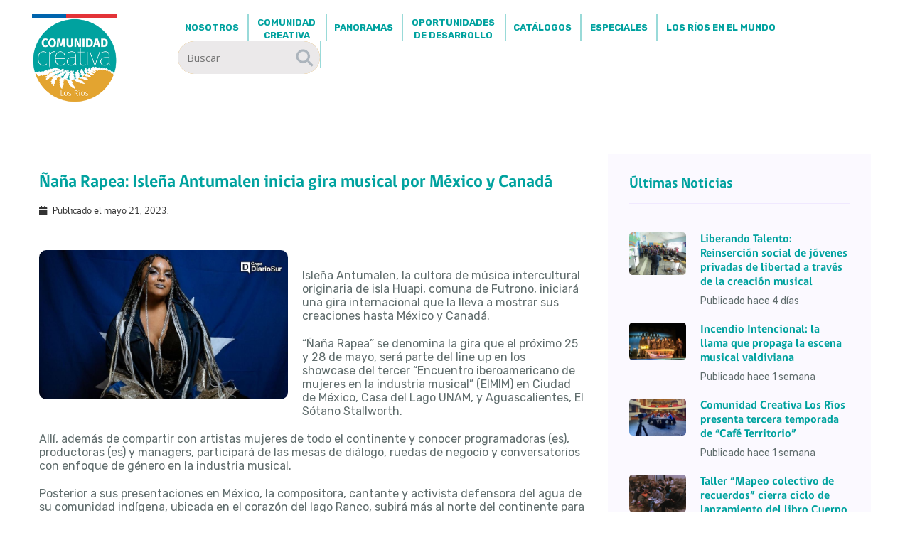

--- FILE ---
content_type: text/html; charset=UTF-8
request_url: https://comunidadcreativalosrios.cultura.gob.cl/noticias/nana-rapea-islena-antumalen-inicia-gira-musical-por-mexico-y-canada/
body_size: 15989
content:
<!doctype html>
<html class="no-js" lang="zxx">
    <head>
        <meta charset="utf-8">
        <meta http-equiv="x-ua-compatible" content="ie=edge">
        <title>Comunidad Creativa Los Rios </title>
        <!-- Google Tag Manager -->
<script>(function(w,d,s,l,i){w[l]=w[l]||[];w[l].push({'gtm.start':
new Date().getTime(),event:'gtm.js'});var f=d.getElementsByTagName(s)[0],
j=d.createElement(s),dl=l!='dataLayer'?'&l='+l:'';j.async=true;j.src=
'https://www.googletagmanager.com/gtm.js?id='+i+dl;f.parentNode.insertBefore(j,f);
})(window,document,'script','dataLayer','GTM-PN6XF86C');</script>
<!-- End Google Tag Manager -->
        <meta name="description" content="">
        <meta name="viewport" content="width=device-width, initial-scale=1">
<!-- Google tag (gtag.js) -->
<script async src=https://www.googletagmanager.com/gtag/js?id=G-VKJGQMXFZT></script>
<script>
   window.dataLayer = window.dataLayer || [];
   function gtag(){dataLayer.push(arguments);}
   gtag('js', new Date());
   gtag('config', 'G-VKJGQMXFZT');
</script>
        <!--link rel="manifest" href="site.webmanifest"-->
    <link rel="shortcut icon" type="image/x-icon" href="assets/img/favicon.ico">


    
		<!-- All in One SEO 4.9.3 - aioseo.com -->
	<meta name="description" content="Isleña Antumalen, la cultora de música intercultural originaria de isla Huapi, comuna de Futrono, iniciará una gira internacional que la lleva a mostrar sus creaciones hasta México y Canadá. “Ñaña Rapea” se denomina la gira que el próximo 25 y 28 de mayo, será parte del line up en los showcase del tercer “Encuentro iberoamericano de" />
	<meta name="robots" content="max-image-preview:large" />
	<meta name="author" content="C0m44d1in"/>
	<meta name="google-site-verification" content="1VbrvptlSgQpGu23Lzj9NqyIVERqj7EUnb2bMO9Ak5I" />
	<link rel="canonical" href="https://comunidadcreativalosrios.cultura.gob.cl/noticias/nana-rapea-islena-antumalen-inicia-gira-musical-por-mexico-y-canada/" />
	<meta name="generator" content="All in One SEO (AIOSEO) 4.9.3" />
		<script type="application/ld+json" class="aioseo-schema">
			{"@context":"https:\/\/schema.org","@graph":[{"@type":"Article","@id":"https:\/\/comunidadcreativalosrios.cultura.gob.cl\/noticias\/nana-rapea-islena-antumalen-inicia-gira-musical-por-mexico-y-canada\/#article","name":"\u00d1a\u00f1a Rapea: Isle\u00f1a Antumalen inicia gira musical por M\u00e9xico y Canad\u00e1 | Comunidad Creativa de Los R\u00edos","headline":"\u00d1a\u00f1a Rapea: Isle\u00f1a Antumalen inicia gira musical por M\u00e9xico y Canad\u00e1","author":{"@id":"https:\/\/comunidadcreativalosrios.cultura.gob.cl\/author\/c0m44d1in\/#author"},"publisher":{"@id":"https:\/\/comunidadcreativalosrios.cultura.gob.cl\/#organization"},"image":{"@type":"ImageObject","url":"https:\/\/comunidadcreativalosrios.cultura.gob.cl\/wp-content\/uploads\/2023\/05\/646944869beb5_890x533.jpg","width":890,"height":533},"datePublished":"2023-05-21T17:44:56-04:00","dateModified":"2023-05-21T17:44:56-04:00","inLanguage":"es-ES","mainEntityOfPage":{"@id":"https:\/\/comunidadcreativalosrios.cultura.gob.cl\/noticias\/nana-rapea-islena-antumalen-inicia-gira-musical-por-mexico-y-canada\/#webpage"},"isPartOf":{"@id":"https:\/\/comunidadcreativalosrios.cultura.gob.cl\/noticias\/nana-rapea-islena-antumalen-inicia-gira-musical-por-mexico-y-canada\/#webpage"},"articleSection":"Noticias, M\u00fasica"},{"@type":"BreadcrumbList","@id":"https:\/\/comunidadcreativalosrios.cultura.gob.cl\/noticias\/nana-rapea-islena-antumalen-inicia-gira-musical-por-mexico-y-canada\/#breadcrumblist","itemListElement":[{"@type":"ListItem","@id":"https:\/\/comunidadcreativalosrios.cultura.gob.cl#listItem","position":1,"name":"Inicio","item":"https:\/\/comunidadcreativalosrios.cultura.gob.cl","nextItem":{"@type":"ListItem","@id":"https:\/\/comunidadcreativalosrios.cultura.gob.cl\/categoria\/noticias\/#listItem","name":"Noticias"}},{"@type":"ListItem","@id":"https:\/\/comunidadcreativalosrios.cultura.gob.cl\/categoria\/noticias\/#listItem","position":2,"name":"Noticias","item":"https:\/\/comunidadcreativalosrios.cultura.gob.cl\/categoria\/noticias\/","nextItem":{"@type":"ListItem","@id":"https:\/\/comunidadcreativalosrios.cultura.gob.cl\/noticias\/nana-rapea-islena-antumalen-inicia-gira-musical-por-mexico-y-canada\/#listItem","name":"\u00d1a\u00f1a Rapea: Isle\u00f1a Antumalen inicia gira musical por M\u00e9xico y Canad\u00e1"},"previousItem":{"@type":"ListItem","@id":"https:\/\/comunidadcreativalosrios.cultura.gob.cl#listItem","name":"Inicio"}},{"@type":"ListItem","@id":"https:\/\/comunidadcreativalosrios.cultura.gob.cl\/noticias\/nana-rapea-islena-antumalen-inicia-gira-musical-por-mexico-y-canada\/#listItem","position":3,"name":"\u00d1a\u00f1a Rapea: Isle\u00f1a Antumalen inicia gira musical por M\u00e9xico y Canad\u00e1","previousItem":{"@type":"ListItem","@id":"https:\/\/comunidadcreativalosrios.cultura.gob.cl\/categoria\/noticias\/#listItem","name":"Noticias"}}]},{"@type":"Organization","@id":"https:\/\/comunidadcreativalosrios.cultura.gob.cl\/#organization","name":"Comunidad Creativa de Los R\u00edos","url":"https:\/\/comunidadcreativalosrios.cultura.gob.cl\/","sameAs":["https:\/\/web.facebook.com\/ComunidadCreativaLosRios","https:\/\/www.instagram.com\/comunidadcreativalosrios\/"]},{"@type":"Person","@id":"https:\/\/comunidadcreativalosrios.cultura.gob.cl\/author\/c0m44d1in\/#author","url":"https:\/\/comunidadcreativalosrios.cultura.gob.cl\/author\/c0m44d1in\/","name":"C0m44d1in"},{"@type":"WebPage","@id":"https:\/\/comunidadcreativalosrios.cultura.gob.cl\/noticias\/nana-rapea-islena-antumalen-inicia-gira-musical-por-mexico-y-canada\/#webpage","url":"https:\/\/comunidadcreativalosrios.cultura.gob.cl\/noticias\/nana-rapea-islena-antumalen-inicia-gira-musical-por-mexico-y-canada\/","name":"\u00d1a\u00f1a Rapea: Isle\u00f1a Antumalen inicia gira musical por M\u00e9xico y Canad\u00e1 | Comunidad Creativa de Los R\u00edos","description":"Isle\u00f1a Antumalen, la cultora de m\u00fasica intercultural originaria de isla Huapi, comuna de Futrono, iniciar\u00e1 una gira internacional que la lleva a mostrar sus creaciones hasta M\u00e9xico y Canad\u00e1. \u201c\u00d1a\u00f1a Rapea\u201d se denomina la gira que el pr\u00f3ximo 25 y 28 de mayo, ser\u00e1 parte del line up en los showcase del tercer \u201cEncuentro iberoamericano de","inLanguage":"es-ES","isPartOf":{"@id":"https:\/\/comunidadcreativalosrios.cultura.gob.cl\/#website"},"breadcrumb":{"@id":"https:\/\/comunidadcreativalosrios.cultura.gob.cl\/noticias\/nana-rapea-islena-antumalen-inicia-gira-musical-por-mexico-y-canada\/#breadcrumblist"},"author":{"@id":"https:\/\/comunidadcreativalosrios.cultura.gob.cl\/author\/c0m44d1in\/#author"},"creator":{"@id":"https:\/\/comunidadcreativalosrios.cultura.gob.cl\/author\/c0m44d1in\/#author"},"image":{"@type":"ImageObject","url":"https:\/\/comunidadcreativalosrios.cultura.gob.cl\/wp-content\/uploads\/2023\/05\/646944869beb5_890x533.jpg","@id":"https:\/\/comunidadcreativalosrios.cultura.gob.cl\/noticias\/nana-rapea-islena-antumalen-inicia-gira-musical-por-mexico-y-canada\/#mainImage","width":890,"height":533},"primaryImageOfPage":{"@id":"https:\/\/comunidadcreativalosrios.cultura.gob.cl\/noticias\/nana-rapea-islena-antumalen-inicia-gira-musical-por-mexico-y-canada\/#mainImage"},"datePublished":"2023-05-21T17:44:56-04:00","dateModified":"2023-05-21T17:44:56-04:00"},{"@type":"WebSite","@id":"https:\/\/comunidadcreativalosrios.cultura.gob.cl\/#website","url":"https:\/\/comunidadcreativalosrios.cultura.gob.cl\/","name":"Comunidad Creativa de Los R\u00edos","inLanguage":"es-ES","publisher":{"@id":"https:\/\/comunidadcreativalosrios.cultura.gob.cl\/#organization"}}]}
		</script>
		<!-- All in One SEO -->


<!-- Google Tag Manager for WordPress by gtm4wp.com -->
<script data-cfasync="false" data-pagespeed-no-defer>
	var gtm4wp_datalayer_name = "dataLayer";
	var dataLayer = dataLayer || [];
</script>
<!-- End Google Tag Manager for WordPress by gtm4wp.com --><script type="text/javascript">
// <![CDATA[
    ajaxurl = 'https://comunidadcreativalosrios.cultura.gob.cl/wp-admin/admin-ajax.php';
    _wpnonce = '84a187671f';
    home_url = 'https://comunidadcreativalosrios.cultura.gob.cl/';
// ]]>
</script>
<meta name="description" content="Isleña Antumalen, la cultora de música intercultural originaria de isla Huapi, comuna de Futrono, iniciará una gira internacional que la lleva a mostrar sus creaciones hasta México y Canadá. “Ñaña [&hellip;]" />
<meta property="og:title" content="Ñaña Rapea: Isleña Antumalen inicia gira musical por México y Canadá" />
<meta property="og:type" content="website" />
<meta property="og:image" content="https://comunidadcreativalosrios.cultura.gob.cl/wp-content/uploads/2023/05/646944869beb5_890x533.jpg" />
<meta property="og:url" content="https://comunidadcreativalosrios.cultura.gob.cl/noticias/nana-rapea-islena-antumalen-inicia-gira-musical-por-mexico-y-canada/" />
<meta property="og:description" content="Isleña Antumalen, la cultora de música intercultural originaria de isla Huapi, comuna de Futrono, iniciará una gira internacional que la lleva a mostrar sus creaciones hasta México y Canadá. “Ñaña [&hellip;]" />
<meta name="twitter:card" content="summary" />
<meta name="twitter:title" content="Ñaña Rapea: Isleña Antumalen inicia gira musical por México y Canadá" />
<meta name="twitter:description" content="Isleña Antumalen, la cultora de música intercultural originaria de isla Huapi, comuna de Futrono, iniciará una gira internacional que la lleva a mostrar sus creaciones hasta México y Canadá. “Ñaña [&hellip;]" />
<meta name="twitter:image" content="https://comunidadcreativalosrios.cultura.gob.cl/wp-content/uploads/2023/05/646944869beb5_890x533.jpg" />
<meta name="twitter:url" content="https://comunidadcreativalosrios.cultura.gob.cl/noticias/nana-rapea-islena-antumalen-inicia-gira-musical-por-mexico-y-canada/" />
<style id='wp-img-auto-sizes-contain-inline-css' type='text/css'>
img:is([sizes=auto i],[sizes^="auto," i]){contain-intrinsic-size:3000px 1500px}
/*# sourceURL=wp-img-auto-sizes-contain-inline-css */
</style>
<link rel='stylesheet' id='layerslider-css' href='https://comunidadcreativalosrios.cultura.gob.cl/wp-content/plugins/LayerSlider/assets/static/layerslider/css/layerslider.css?ver=8.1.2' type='text/css' media='all' />
<link rel='stylesheet' id='embedpress-css-css' href='https://comunidadcreativalosrios.cultura.gob.cl/wp-content/plugins/embedpress/assets/css/embedpress.css?ver=1767621910' type='text/css' media='all' />
<link rel='stylesheet' id='embedpress-blocks-style-css' href='https://comunidadcreativalosrios.cultura.gob.cl/wp-content/plugins/embedpress/assets/css/blocks.build.css?ver=1767621910' type='text/css' media='all' />
<link rel='stylesheet' id='embedpress-lazy-load-css-css' href='https://comunidadcreativalosrios.cultura.gob.cl/wp-content/plugins/embedpress/assets/css/lazy-load.css?ver=1767621910' type='text/css' media='all' />
<link rel='stylesheet' id='wp-block-library-css' href='https://comunidadcreativalosrios.cultura.gob.cl/wp-includes/css/dist/block-library/style.min.css?ver=493bdcc0c48db4f2d27ec20a3fc0e140' type='text/css' media='all' />
<style id='global-styles-inline-css' type='text/css'>
:root{--wp--preset--aspect-ratio--square: 1;--wp--preset--aspect-ratio--4-3: 4/3;--wp--preset--aspect-ratio--3-4: 3/4;--wp--preset--aspect-ratio--3-2: 3/2;--wp--preset--aspect-ratio--2-3: 2/3;--wp--preset--aspect-ratio--16-9: 16/9;--wp--preset--aspect-ratio--9-16: 9/16;--wp--preset--color--black: #000000;--wp--preset--color--cyan-bluish-gray: #abb8c3;--wp--preset--color--white: #ffffff;--wp--preset--color--pale-pink: #f78da7;--wp--preset--color--vivid-red: #cf2e2e;--wp--preset--color--luminous-vivid-orange: #ff6900;--wp--preset--color--luminous-vivid-amber: #fcb900;--wp--preset--color--light-green-cyan: #7bdcb5;--wp--preset--color--vivid-green-cyan: #00d084;--wp--preset--color--pale-cyan-blue: #8ed1fc;--wp--preset--color--vivid-cyan-blue: #0693e3;--wp--preset--color--vivid-purple: #9b51e0;--wp--preset--gradient--vivid-cyan-blue-to-vivid-purple: linear-gradient(135deg,rgb(6,147,227) 0%,rgb(155,81,224) 100%);--wp--preset--gradient--light-green-cyan-to-vivid-green-cyan: linear-gradient(135deg,rgb(122,220,180) 0%,rgb(0,208,130) 100%);--wp--preset--gradient--luminous-vivid-amber-to-luminous-vivid-orange: linear-gradient(135deg,rgb(252,185,0) 0%,rgb(255,105,0) 100%);--wp--preset--gradient--luminous-vivid-orange-to-vivid-red: linear-gradient(135deg,rgb(255,105,0) 0%,rgb(207,46,46) 100%);--wp--preset--gradient--very-light-gray-to-cyan-bluish-gray: linear-gradient(135deg,rgb(238,238,238) 0%,rgb(169,184,195) 100%);--wp--preset--gradient--cool-to-warm-spectrum: linear-gradient(135deg,rgb(74,234,220) 0%,rgb(151,120,209) 20%,rgb(207,42,186) 40%,rgb(238,44,130) 60%,rgb(251,105,98) 80%,rgb(254,248,76) 100%);--wp--preset--gradient--blush-light-purple: linear-gradient(135deg,rgb(255,206,236) 0%,rgb(152,150,240) 100%);--wp--preset--gradient--blush-bordeaux: linear-gradient(135deg,rgb(254,205,165) 0%,rgb(254,45,45) 50%,rgb(107,0,62) 100%);--wp--preset--gradient--luminous-dusk: linear-gradient(135deg,rgb(255,203,112) 0%,rgb(199,81,192) 50%,rgb(65,88,208) 100%);--wp--preset--gradient--pale-ocean: linear-gradient(135deg,rgb(255,245,203) 0%,rgb(182,227,212) 50%,rgb(51,167,181) 100%);--wp--preset--gradient--electric-grass: linear-gradient(135deg,rgb(202,248,128) 0%,rgb(113,206,126) 100%);--wp--preset--gradient--midnight: linear-gradient(135deg,rgb(2,3,129) 0%,rgb(40,116,252) 100%);--wp--preset--font-size--small: 13px;--wp--preset--font-size--medium: 20px;--wp--preset--font-size--large: 36px;--wp--preset--font-size--x-large: 42px;--wp--preset--font-family--cardo: Cardo;--wp--preset--font-family--inter: "Inter", sans-serif;--wp--preset--spacing--20: 0.44rem;--wp--preset--spacing--30: 0.67rem;--wp--preset--spacing--40: 1rem;--wp--preset--spacing--50: 1.5rem;--wp--preset--spacing--60: 2.25rem;--wp--preset--spacing--70: 3.38rem;--wp--preset--spacing--80: 5.06rem;--wp--preset--shadow--natural: 6px 6px 9px rgba(0, 0, 0, 0.2);--wp--preset--shadow--deep: 12px 12px 50px rgba(0, 0, 0, 0.4);--wp--preset--shadow--sharp: 6px 6px 0px rgba(0, 0, 0, 0.2);--wp--preset--shadow--outlined: 6px 6px 0px -3px rgb(255, 255, 255), 6px 6px rgb(0, 0, 0);--wp--preset--shadow--crisp: 6px 6px 0px rgb(0, 0, 0);}:where(.is-layout-flex){gap: 0.5em;}:where(.is-layout-grid){gap: 0.5em;}body .is-layout-flex{display: flex;}.is-layout-flex{flex-wrap: wrap;align-items: center;}.is-layout-flex > :is(*, div){margin: 0;}body .is-layout-grid{display: grid;}.is-layout-grid > :is(*, div){margin: 0;}:where(.wp-block-columns.is-layout-flex){gap: 2em;}:where(.wp-block-columns.is-layout-grid){gap: 2em;}:where(.wp-block-post-template.is-layout-flex){gap: 1.25em;}:where(.wp-block-post-template.is-layout-grid){gap: 1.25em;}.has-black-color{color: var(--wp--preset--color--black) !important;}.has-cyan-bluish-gray-color{color: var(--wp--preset--color--cyan-bluish-gray) !important;}.has-white-color{color: var(--wp--preset--color--white) !important;}.has-pale-pink-color{color: var(--wp--preset--color--pale-pink) !important;}.has-vivid-red-color{color: var(--wp--preset--color--vivid-red) !important;}.has-luminous-vivid-orange-color{color: var(--wp--preset--color--luminous-vivid-orange) !important;}.has-luminous-vivid-amber-color{color: var(--wp--preset--color--luminous-vivid-amber) !important;}.has-light-green-cyan-color{color: var(--wp--preset--color--light-green-cyan) !important;}.has-vivid-green-cyan-color{color: var(--wp--preset--color--vivid-green-cyan) !important;}.has-pale-cyan-blue-color{color: var(--wp--preset--color--pale-cyan-blue) !important;}.has-vivid-cyan-blue-color{color: var(--wp--preset--color--vivid-cyan-blue) !important;}.has-vivid-purple-color{color: var(--wp--preset--color--vivid-purple) !important;}.has-black-background-color{background-color: var(--wp--preset--color--black) !important;}.has-cyan-bluish-gray-background-color{background-color: var(--wp--preset--color--cyan-bluish-gray) !important;}.has-white-background-color{background-color: var(--wp--preset--color--white) !important;}.has-pale-pink-background-color{background-color: var(--wp--preset--color--pale-pink) !important;}.has-vivid-red-background-color{background-color: var(--wp--preset--color--vivid-red) !important;}.has-luminous-vivid-orange-background-color{background-color: var(--wp--preset--color--luminous-vivid-orange) !important;}.has-luminous-vivid-amber-background-color{background-color: var(--wp--preset--color--luminous-vivid-amber) !important;}.has-light-green-cyan-background-color{background-color: var(--wp--preset--color--light-green-cyan) !important;}.has-vivid-green-cyan-background-color{background-color: var(--wp--preset--color--vivid-green-cyan) !important;}.has-pale-cyan-blue-background-color{background-color: var(--wp--preset--color--pale-cyan-blue) !important;}.has-vivid-cyan-blue-background-color{background-color: var(--wp--preset--color--vivid-cyan-blue) !important;}.has-vivid-purple-background-color{background-color: var(--wp--preset--color--vivid-purple) !important;}.has-black-border-color{border-color: var(--wp--preset--color--black) !important;}.has-cyan-bluish-gray-border-color{border-color: var(--wp--preset--color--cyan-bluish-gray) !important;}.has-white-border-color{border-color: var(--wp--preset--color--white) !important;}.has-pale-pink-border-color{border-color: var(--wp--preset--color--pale-pink) !important;}.has-vivid-red-border-color{border-color: var(--wp--preset--color--vivid-red) !important;}.has-luminous-vivid-orange-border-color{border-color: var(--wp--preset--color--luminous-vivid-orange) !important;}.has-luminous-vivid-amber-border-color{border-color: var(--wp--preset--color--luminous-vivid-amber) !important;}.has-light-green-cyan-border-color{border-color: var(--wp--preset--color--light-green-cyan) !important;}.has-vivid-green-cyan-border-color{border-color: var(--wp--preset--color--vivid-green-cyan) !important;}.has-pale-cyan-blue-border-color{border-color: var(--wp--preset--color--pale-cyan-blue) !important;}.has-vivid-cyan-blue-border-color{border-color: var(--wp--preset--color--vivid-cyan-blue) !important;}.has-vivid-purple-border-color{border-color: var(--wp--preset--color--vivid-purple) !important;}.has-vivid-cyan-blue-to-vivid-purple-gradient-background{background: var(--wp--preset--gradient--vivid-cyan-blue-to-vivid-purple) !important;}.has-light-green-cyan-to-vivid-green-cyan-gradient-background{background: var(--wp--preset--gradient--light-green-cyan-to-vivid-green-cyan) !important;}.has-luminous-vivid-amber-to-luminous-vivid-orange-gradient-background{background: var(--wp--preset--gradient--luminous-vivid-amber-to-luminous-vivid-orange) !important;}.has-luminous-vivid-orange-to-vivid-red-gradient-background{background: var(--wp--preset--gradient--luminous-vivid-orange-to-vivid-red) !important;}.has-very-light-gray-to-cyan-bluish-gray-gradient-background{background: var(--wp--preset--gradient--very-light-gray-to-cyan-bluish-gray) !important;}.has-cool-to-warm-spectrum-gradient-background{background: var(--wp--preset--gradient--cool-to-warm-spectrum) !important;}.has-blush-light-purple-gradient-background{background: var(--wp--preset--gradient--blush-light-purple) !important;}.has-blush-bordeaux-gradient-background{background: var(--wp--preset--gradient--blush-bordeaux) !important;}.has-luminous-dusk-gradient-background{background: var(--wp--preset--gradient--luminous-dusk) !important;}.has-pale-ocean-gradient-background{background: var(--wp--preset--gradient--pale-ocean) !important;}.has-electric-grass-gradient-background{background: var(--wp--preset--gradient--electric-grass) !important;}.has-midnight-gradient-background{background: var(--wp--preset--gradient--midnight) !important;}.has-small-font-size{font-size: var(--wp--preset--font-size--small) !important;}.has-medium-font-size{font-size: var(--wp--preset--font-size--medium) !important;}.has-large-font-size{font-size: var(--wp--preset--font-size--large) !important;}.has-x-large-font-size{font-size: var(--wp--preset--font-size--x-large) !important;}
/*# sourceURL=global-styles-inline-css */
</style>

<style id='classic-theme-styles-inline-css' type='text/css'>
/*! This file is auto-generated */
.wp-block-button__link{color:#fff;background-color:#32373c;border-radius:9999px;box-shadow:none;text-decoration:none;padding:calc(.667em + 2px) calc(1.333em + 2px);font-size:1.125em}.wp-block-file__button{background:#32373c;color:#fff;text-decoration:none}
/*# sourceURL=/wp-includes/css/classic-themes.min.css */
</style>
<link rel='stylesheet' id='uagb-aos-css-css' href='https://comunidadcreativalosrios.cultura.gob.cl/wp-content/plugins/ultimate-addons-for-gutenberg/assets/css/aos.min.css?ver=3.0.0-beta.2' type='text/css' media='all' />
<link rel='stylesheet' id='fancybox-css' href='https://comunidadcreativalosrios.cultura.gob.cl/wp-content/plugins/w3dev-fancybox/fancybox/jquery.fancybox.min.css?ver=493bdcc0c48db4f2d27ec20a3fc0e140' type='text/css' media='all' />
<link rel='stylesheet' id='spectra-extensions-image-mask-css' href='https://comunidadcreativalosrios.cultura.gob.cl/wp-content/plugins/ultimate-addons-for-gutenberg/spectra-v3/build/styles/extensions/image-mask.css?ver=3.0.0-beta.2' type='text/css' media='all' />
<link rel='stylesheet' id='spectra-extensions-responsive-conditions-css' href='https://comunidadcreativalosrios.cultura.gob.cl/wp-content/plugins/ultimate-addons-for-gutenberg/spectra-v3/build/styles/extensions/responsive-conditions.css?ver=3.0.0-beta.2' type='text/css' media='all' />
<link rel='stylesheet' id='spectra-extensions-responsive-controls-css' href='https://comunidadcreativalosrios.cultura.gob.cl/wp-content/plugins/ultimate-addons-for-gutenberg/spectra-v3/build/styles/extensions/responsive-controls.css?ver=3.0.0-beta.2' type='text/css' media='all' />
<link rel='stylesheet' id='spectra-extensions-z-index-css' href='https://comunidadcreativalosrios.cultura.gob.cl/wp-content/plugins/ultimate-addons-for-gutenberg/spectra-v3/build/styles/extensions/z-index.css?ver=3.0.0-beta.2' type='text/css' media='all' />
<link rel='stylesheet' id='style-css' href='https://comunidadcreativalosrios.cultura.gob.cl/wp-content/themes/cnca-comunidad-2021/style.css?ver=493bdcc0c48db4f2d27ec20a3fc0e140' type='text/css' media='all' />
<link rel='stylesheet' id='jquery-css' href='https://comunidadcreativalosrios.cultura.gob.cl/wp-content/themes/cnca-comunidad-2021/css/jquery-ui.css' type='text/css' media='all' />
<link rel='stylesheet' id='font-awesome-css' href='https://comunidadcreativalosrios.cultura.gob.cl/wp-content/themes/cnca-comunidad-2021/font-awesome/css/font-awesome.min.css' type='text/css' media='all' />
<link rel='stylesheet' id='cssmenu-css' href='https://comunidadcreativalosrios.cultura.gob.cl/wp-content/themes/cnca-comunidad-2021/js/cssmenu/style.css' type='text/css' media='all' />
<link rel='stylesheet' id='alertify-css' href='https://comunidadcreativalosrios.cultura.gob.cl/wp-content/themes/cnca-comunidad-2021/js/alertify/css/alertify.css' type='text/css' media='all' />
<link rel='stylesheet' id='alertify-theme-css' href='https://comunidadcreativalosrios.cultura.gob.cl/wp-content/themes/cnca-comunidad-2021/js/alertify/css/themes/default.css' type='text/css' media='all' />
<link rel='stylesheet' id='bxslider-css' href='https://comunidadcreativalosrios.cultura.gob.cl/wp-content/themes/cnca-comunidad-2021/js/bxslider/jquery.bxslider.css' type='text/css' media='all' />
<link rel='stylesheet' id='newsletter-css' href='https://comunidadcreativalosrios.cultura.gob.cl/wp-content/plugins/newsletter/style.css?ver=9.1.0' type='text/css' media='all' />
<link rel='stylesheet' id='gmedia-global-frontend-css' href='https://comunidadcreativalosrios.cultura.gob.cl/wp-content/plugins/grand-media/assets/gmedia.global.front.css?ver=1.15.0' type='text/css' media='all' />
<script type="text/javascript" src="https://comunidadcreativalosrios.cultura.gob.cl/wp-includes/js/jquery/jquery.min.js?ver=3.7.1" id="jquery-core-js"></script>
<script type="text/javascript" src="https://comunidadcreativalosrios.cultura.gob.cl/wp-includes/js/jquery/jquery-migrate.min.js?ver=3.4.1" id="jquery-migrate-js"></script>
<script type="text/javascript" id="layerslider-utils-js-extra">
/* <![CDATA[ */
var LS_Meta = {"v":"8.1.2","fixGSAP":"1"};
//# sourceURL=layerslider-utils-js-extra
/* ]]> */
</script>
<script type="text/javascript" src="https://comunidadcreativalosrios.cultura.gob.cl/wp-content/plugins/LayerSlider/assets/static/layerslider/js/layerslider.utils.js?ver=8.1.2" id="layerslider-utils-js"></script>
<script type="text/javascript" src="https://comunidadcreativalosrios.cultura.gob.cl/wp-content/plugins/LayerSlider/assets/static/layerslider/js/layerslider.kreaturamedia.jquery.js?ver=8.1.2" id="layerslider-js"></script>
<script type="text/javascript" src="https://comunidadcreativalosrios.cultura.gob.cl/wp-content/plugins/LayerSlider/assets/static/layerslider/js/layerslider.transitions.js?ver=8.1.2" id="layerslider-transitions-js"></script>
<meta name="generator" content="Powered by LayerSlider 8.1.2 - Build Heros, Sliders, and Popups. Create Animations and Beautiful, Rich Web Content as Easy as Never Before on WordPress." />
<!-- LayerSlider updates and docs at: https://layerslider.com -->

		<!-- GA Google Analytics @ https://m0n.co/ga -->
		<script async src="https://www.googletagmanager.com/gtag/js?id=G-6ZJND4B8RY"></script>
		<script>
			window.dataLayer = window.dataLayer || [];
			function gtag(){dataLayer.push(arguments);}
			gtag('js', new Date());
			gtag('config', 'G-6ZJND4B8RY');
		</script>

	<meta name="tec-api-version" content="v1"><meta name="tec-api-origin" content="https://comunidadcreativalosrios.cultura.gob.cl"><link rel="alternate" href="https://comunidadcreativalosrios.cultura.gob.cl/wp-json/tribe/events/v1/" />
<!-- Google Tag Manager for WordPress by gtm4wp.com -->
<!-- GTM Container placement set to off -->
<script data-cfasync="false" data-pagespeed-no-defer type="text/javascript">
	var dataLayer_content = {"pageTitle":"Ñaña Rapea: Isleña Antumalen inicia gira musical por México y Canadá | Comunidad Creativa de Los Ríos","pagePostType":"post","pagePostType2":"single-post","pageCategory":["noticias"],"pagePostAuthor":"C0m44d1in","pagePostDate":"mayo 21, 2023","pagePostDateYear":2023,"pagePostDateMonth":5,"pagePostDateDay":21,"pagePostDateDayName":"domingo","pagePostDateHour":17,"pagePostDateMinute":44,"pagePostDateIso":"2023-05-21T17:44:56-04:00","pagePostDateUnix":1684691096,"pagePostTerms":{"category":["Noticias"],"sectores":["Música"],"meta":{"slide_template":"default","rs_page_bg_color":"#ffffff"}},"browserName":"","browserVersion":"","browserEngineName":"","browserEngineVersion":"","osName":"","osVersion":"","deviceType":"bot","deviceManufacturer":"","deviceModel":"","postCountOnPage":1,"postCountTotal":1,"geoCountryCode":"(no hay datos geográficos disponibles)","geoCountryName":"(no hay datos geográficos disponibles)","geoRegionCode":"(no hay datos geográficos disponibles)","geoRegionName":"(no hay datos geográficos disponibles)","geoCity":"(no hay datos geográficos disponibles)","geoZipcode":"(no hay datos geográficos disponibles)","geoLatitude":"(no hay datos geográficos disponibles)","geoLongitude":"(no hay datos geográficos disponibles)"};
	dataLayer.push( dataLayer_content );
</script>
<script data-cfasync="false" data-pagespeed-no-defer type="text/javascript">
	console.warn && console.warn("[GTM4WP] Google Tag Manager container code placement set to OFF !!!");
	console.warn && console.warn("[GTM4WP] Data layer codes are active but GTM container must be loaded using custom coding !!!");
</script>
<!-- End Google Tag Manager for WordPress by gtm4wp.com -->
<!-- <meta name="GmediaGallery" version="1.24.1/1.8.0" license="" /> -->
<link rel="icon" href="https://comunidadcreativalosrios.cultura.gob.cl/wp-content/uploads/2017/03/logo.png" sizes="32x32" />
<link rel="icon" href="https://comunidadcreativalosrios.cultura.gob.cl/wp-content/uploads/2017/03/logo.png" sizes="192x192" />
<link rel="apple-touch-icon" href="https://comunidadcreativalosrios.cultura.gob.cl/wp-content/uploads/2017/03/logo.png" />
<meta name="msapplication-TileImage" content="https://comunidadcreativalosrios.cultura.gob.cl/wp-content/uploads/2017/03/logo.png" />

    <!-- CSS here -->
            <link rel="stylesheet" href="https://comunidadcreativalosrios.cultura.gob.cl/wp-content/themes/cnca-comunidad-2021/assets/css/bootstrap.min.css">
            <link rel="stylesheet" href="https://comunidadcreativalosrios.cultura.gob.cl/wp-content/themes/cnca-comunidad-2021/assets/css/owl.carousel.min.css">
            <link rel="stylesheet" href="https://comunidadcreativalosrios.cultura.gob.cl/wp-content/themes/cnca-comunidad-2021/assets/css/slicknav.css">
            <link rel="stylesheet" href="https://comunidadcreativalosrios.cultura.gob.cl/wp-content/themes/cnca-comunidad-2021/assets/css/flaticon.css">
            <link rel="stylesheet" href="https://comunidadcreativalosrios.cultura.gob.cl/wp-content/themes/cnca-comunidad-2021/assets/css/animate.min.css">
            <link rel="stylesheet" href="https://comunidadcreativalosrios.cultura.gob.cl/wp-content/themes/cnca-comunidad-2021/assets/css/magnific-popup.css">
            <link rel="stylesheet" href="https://comunidadcreativalosrios.cultura.gob.cl/wp-content/themes/cnca-comunidad-2021/assets/css/fontawesome-all.min.css">
            <link rel="stylesheet" href="https://comunidadcreativalosrios.cultura.gob.cl/wp-content/themes/cnca-comunidad-2021/assets/css/themify-icons.css">
            <link rel="stylesheet" href="https://comunidadcreativalosrios.cultura.gob.cl/wp-content/themes/cnca-comunidad-2021/assets/css/slick.css">
            <link rel="stylesheet" href="https://comunidadcreativalosrios.cultura.gob.cl/wp-content/themes/cnca-comunidad-2021/assets/css/nice-select.css">
            <link rel="stylesheet" href="https://comunidadcreativalosrios.cultura.gob.cl/wp-content/themes/cnca-comunidad-2021/assets/css/style.css">
            <link rel="stylesheet" href="https://comunidadcreativalosrios.cultura.gob.cl/wp-content/themes/cnca-comunidad-2021/style.css?i=6">


            <style type="text/css">
              .logo{
                overflow: visible;
                  position: absolute;
                  z-index: 500;
                  top: -28px;
              }
				.logo img {
                 width: 120px;
                  }
              .sticky-bar .logo img{
                width: 120px;
              }
              .paddingt50{
                padding-bottom: 70px;
              }
              .paddingt10{
                padding-bottom: 10px;
                padding-top: 10px;
              }


              #accordion .btn::before{
                background: none;
              }
              #accordion .btn{
                background: none;
                color: #444;
              }
              .verde, .verde:hover{
                 color: #00a29f !important;
              }
              .fz30px{
                font-size: 30px !important;
                margin-left: 14px;
              }
              .genric-btn.danger-border:hover{
                  -webkit-text-fill-color: inherit !important;
              }
              #rev_slider_1_1{
                  max-width: 1440px;
                  margin: 0 auto;
                }
				p.like-info.verde {
    display: none !important;
}

              @media only screen and (max-width: 500px) {
                .logo{
                  overflow: visible;
                  position: relative;
                  z-index: 1;
                  top: 10px;
                  width: 20%;
                }
                .logo img{

                  height: 60px;
                  width: auto !important;
                }
                .paddingt50 {
                    padding-bottom: 0px;
                }

                #rev_slider_1_1 > rs-slides > rs-slide > rs-sbg-px > rs-sbg-wrap > rs-sbg{
                  background-position-x: -36px !important;
                }




              }
            </style>


   </head>




   <body>
     <!-- Google Tag Manager (noscript) -->
     <noscript><iframe src="https://www.googletagmanager.com/ns.html?id=GTM-PN6XF86C"
     height="0" width="0" style="display:none;visibility:hidden"></iframe></noscript>
     <!-- End Google Tag Manager (noscript) -->
    <!-- Preloader Start -->
    <div id="preloader-active">
        <div class="preloader d-flex align-items-center justify-content-center">
            <div class="preloader-inner position-relative">
                <div class="preloader-circle"></div>
                <div class="preloader-img pere-text">
                    <img src="https://comunidadcreativalosrios.cultura.gob.cl/wp-content/themes/cnca-comunidad-2021/assets/img/logo/logo.png" style="max-width: 180px;" alt="">
                </div>
            </div>
        </div>
    </div>
    <!-- Preloader Start -->
    <header>
        <!-- Header Start -->
        <div class="header-area">
                <div class="main-header  header-sticky">
                    <div class="container-fluid">
                        <div class="row align-items-center">
                            <!-- Logo -->
                            <div class="col-xl-2 col-lg-2 col-md-1">
                                <div class="logo">
                                    <a href="/"><img src="https://comunidadcreativalosrios.cultura.gob.cl/wp-content/themes/cnca-comunidad-2021/assets/img/logo/logo.png" alt=""></a>
                                </div>
                            </div>
                            <div class="col-xl-10 col-lg-10 col-md-10">
                                <div class="menu-main d-flex align-items-center justify-content-end">
                                    <!-- Main-menu -->
                                    <div class="main-menu f-right d-none d-lg-block">


                                         <nav id="cssmenu" class="menu-principal-container"><ul id="navigation" class="menu"><li id="menu-item-9999" class="menu-item menu-item-type-post_type menu-item-object-page menu-item-has-children menu-item-9999"><a href="https://comunidadcreativalosrios.cultura.gob.cl/quienes-somos/">Nosotros</a>
<ul class="sub-menu">
	<li id="menu-item-51327" class="menu-item menu-item-type-post_type menu-item-object-page menu-item-51327"><a href="https://comunidadcreativalosrios.cultura.gob.cl/sobre-nosotros/cual-es-nuestro-objetivo/">¿Cuál es nuestro objetivo?</a></li>
</ul>
</li>
<li id="menu-item-10002" class="menu-item menu-item-type-post_type menu-item-object-page menu-item-has-children menu-item-10002"><a href="https://comunidadcreativalosrios.cultura.gob.cl/comunidad-creativa/">Comunidad <br>Creativa</a>
<ul class="sub-menu">
	<li id="menu-item-10003" class="menu-item menu-item-type-custom menu-item-object-custom menu-item-10003"><a href="/catalogo/">Directorio</a></li>
	<li id="menu-item-10004" class="menu-item menu-item-type-custom menu-item-object-custom menu-item-10004"><a href="/economia_creativa/">Vitrina</a></li>
	<li id="menu-item-10005" class="menu-item menu-item-type-custom menu-item-object-custom menu-item-10005"><a href="/galeriav/">Galería</a></li>
	<li id="menu-item-10006" class="menu-item menu-item-type-custom menu-item-object-custom menu-item-10006"><a href="/proyectos/">Proyectos</a></li>
	<li id="menu-item-13225" class="menu-item menu-item-type-custom menu-item-object-custom menu-item-has-children menu-item-13225"><a href="#">Sectores</a>
	<ul class="sub-menu">
		<li id="menu-item-13211" class="menu-item menu-item-type-post_type menu-item-object-page menu-item-13211"><a href="https://comunidadcreativalosrios.cultura.gob.cl/sector-arquitectura/">Sector Arquitectura</a></li>
		<li id="menu-item-13212" class="menu-item menu-item-type-post_type menu-item-object-page menu-item-13212"><a href="https://comunidadcreativalosrios.cultura.gob.cl/sector-artes-circences/">Sector Artes Circences</a></li>
		<li id="menu-item-13213" class="menu-item menu-item-type-post_type menu-item-object-page menu-item-13213"><a href="https://comunidadcreativalosrios.cultura.gob.cl/sector-artes-visuales/">Sector Artes Visuales</a></li>
		<li id="menu-item-13214" class="menu-item menu-item-type-post_type menu-item-object-page menu-item-13214"><a href="https://comunidadcreativalosrios.cultura.gob.cl/sector-artesania/">Sector Artesanía</a></li>
		<li id="menu-item-13215" class="menu-item menu-item-type-post_type menu-item-object-page menu-item-13215"><a href="https://comunidadcreativalosrios.cultura.gob.cl/sector-audiovisual/">Sector Audiovisual</a></li>
		<li id="menu-item-13216" class="menu-item menu-item-type-post_type menu-item-object-page menu-item-13216"><a href="https://comunidadcreativalosrios.cultura.gob.cl/sector-danza/">Sector Danza</a></li>
		<li id="menu-item-13217" class="menu-item menu-item-type-post_type menu-item-object-page menu-item-13217"><a href="https://comunidadcreativalosrios.cultura.gob.cl/sector-diseno/">Sector Diseño</a></li>
		<li id="menu-item-13218" class="menu-item menu-item-type-post_type menu-item-object-page menu-item-13218"><a href="https://comunidadcreativalosrios.cultura.gob.cl/sector-fotografia/">Sector Fotografía</a></li>
		<li id="menu-item-13219" class="menu-item menu-item-type-post_type menu-item-object-page menu-item-13219"><a href="https://comunidadcreativalosrios.cultura.gob.cl/sector-gastronomia/">Sector Gastronomía</a></li>
		<li id="menu-item-13220" class="menu-item menu-item-type-post_type menu-item-object-page menu-item-13220"><a href="https://comunidadcreativalosrios.cultura.gob.cl/sector-libro/">Sector Libro</a></li>
		<li id="menu-item-13221" class="menu-item menu-item-type-post_type menu-item-object-page menu-item-13221"><a href="https://comunidadcreativalosrios.cultura.gob.cl/sector-musica/">Sector Música</a></li>
		<li id="menu-item-13222" class="menu-item menu-item-type-post_type menu-item-object-page menu-item-13222"><a href="https://comunidadcreativalosrios.cultura.gob.cl/sector-nuevos-medios/">Sector Nuevos Medios</a></li>
		<li id="menu-item-13223" class="menu-item menu-item-type-post_type menu-item-object-page menu-item-13223"><a href="https://comunidadcreativalosrios.cultura.gob.cl/sector-patromonio/">Sector Patromonio</a></li>
		<li id="menu-item-13224" class="menu-item menu-item-type-post_type menu-item-object-page menu-item-13224"><a href="https://comunidadcreativalosrios.cultura.gob.cl/sector-teatro/">Sector Teatro</a></li>
		<li id="menu-item-13490" class="menu-item menu-item-type-post_type menu-item-object-page menu-item-13490"><a href="https://comunidadcreativalosrios.cultura.gob.cl/sector-titeres/">Sector Títeres</a></li>
		<li id="menu-item-13491" class="menu-item menu-item-type-post_type menu-item-object-page menu-item-13491"><a href="https://comunidadcreativalosrios.cultura.gob.cl/sector-opera/">Sector Ópera</a></li>
		<li id="menu-item-13492" class="menu-item menu-item-type-post_type menu-item-object-page menu-item-13492"><a href="https://comunidadcreativalosrios.cultura.gob.cl/sector-narracion-oral/">Sector Narración Oral</a></li>
		<li id="menu-item-13493" class="menu-item menu-item-type-post_type menu-item-object-page menu-item-13493"><a href="https://comunidadcreativalosrios.cultura.gob.cl/sector-pueblos-originarios/">Sector Pueblos Originarios</a></li>
	</ul>
</li>
</ul>
</li>
<li id="menu-item-10009" class="menu-item menu-item-type-post_type menu-item-object-page menu-item-has-children menu-item-10009"><a href="https://comunidadcreativalosrios.cultura.gob.cl/panoramas/">Panoramas</a>
<ul class="sub-menu">
	<li id="menu-item-10010" class="menu-item menu-item-type-custom menu-item-object-custom menu-item-10010"><a href="/agenda-mensual/">Agenda</a></li>
	<li id="menu-item-10011" class="menu-item menu-item-type-custom menu-item-object-custom menu-item-10011"><a href="/noticias/">Noticias</a></li>
</ul>
</li>
<li id="menu-item-10012" class="menu-item menu-item-type-custom menu-item-object-custom menu-item-has-children menu-item-10012"><a href="/oportunidades-de-desarrollo">Oportunidades <br>de Desarrollo</a>
<ul class="sub-menu">
	<li id="menu-item-10013" class="menu-item menu-item-type-custom menu-item-object-custom menu-item-10013"><a href="/recursos/">Recursos</a></li>
	<li id="menu-item-10020" class="menu-item menu-item-type-custom menu-item-object-custom menu-item-10020"><a href="/financiamiento/">Convocatorias</a></li>
	<li id="menu-item-10023" class="menu-item menu-item-type-custom menu-item-object-custom menu-item-10023"><a href="/publicaciones/">Publicaciones</a></li>
</ul>
</li>
<li id="menu-item-50451" class="menu-item menu-item-type-post_type menu-item-object-page menu-item-50451"><a href="https://comunidadcreativalosrios.cultura.gob.cl/catalogos-los-rios/">Catálogos</a></li>
<li id="menu-item-10570" class="menu-item menu-item-type-custom menu-item-object-custom menu-item-has-children menu-item-10570"><a href="https://comunidadcreativalosrios.cultura.gob.cl/especiales">Especiales</a>
<ul class="sub-menu">
	<li id="menu-item-11039" class="menu-item menu-item-type-custom menu-item-object-custom menu-item-11039"><a href="https://comunidadcreativalosrios.cultura.gob.cl/especiales/arquitectura/">Arquitectura</a></li>
	<li id="menu-item-12839" class="menu-item menu-item-type-custom menu-item-object-custom menu-item-12839"><a href="https://comunidadcreativalosrios.cultura.gob.cl/los-rios-territorio-visual/">Artes de la visualidad</a></li>
	<li id="menu-item-10903" class="menu-item menu-item-type-custom menu-item-object-custom menu-item-10903"><a href="https://comunidadcreativalosrios.cultura.gob.cl/especiales/los-rios-territorio-escenico/">Artes escénicas</a></li>
	<li id="menu-item-10659" class="menu-item menu-item-type-custom menu-item-object-custom menu-item-10659"><a href="https://comunidadcreativalosrios.cultura.gob.cl/especiales/artesania/">Artesanía</a></li>
	<li id="menu-item-10662" class="menu-item menu-item-type-custom menu-item-object-custom menu-item-10662"><a href="https://comunidadcreativalosrios.cultura.gob.cl/especiales/audiovisual/">Audiovisual</a></li>
	<li id="menu-item-12299" class="menu-item menu-item-type-custom menu-item-object-custom menu-item-12299"><a href="https://comunidadcreativalosrios.cultura.gob.cl/especiales/lectura-el-libro-y-las-bibliotecas/">Lectura, el Libro y las Bibliotecas</a></li>
	<li id="menu-item-10853" class="menu-item menu-item-type-custom menu-item-object-custom menu-item-10853"><a href="https://comunidadcreativalosrios.cultura.gob.cl/mujeres-creadoras-region-de-los-rios-2/">Mujeres creadoras</a></li>
	<li id="menu-item-21610" class="menu-item menu-item-type-custom menu-item-object-custom menu-item-21610"><a href="https://comunidadcreativalosrios.cultura.gob.cl/especiales/musica/">Música</a></li>
</ul>
</li>
<li id="menu-item-13297" class="menu-item menu-item-type-post_type menu-item-object-page menu-item-13297"><a href="https://comunidadcreativalosrios.cultura.gob.cl/los-rios-en-el-mundo/">Los Ríos en el mundo</a></li>
<li><div id="busqueda-top"><form action="/" method="get"><input id="buscar-top" placeholder="Buscar" name="s" type="text" maxlength="50" required /></form></div></li></ul></nav>



                                    </div>
                                    <!--div class="header-right-btn f-right d-none d-xl-block ml-20">
                                        <a href="#" class="btn header-btn">Get Free Consultent</a>
                                    </div-->
                                </div>
                            </div>
                            <!-- Mobile Menu -->
                            <div class="col-12">
                                <div class="mobile_menu d-block d-lg-none"></div>
                            </div>
                        </div>
                    </div>
                </div>
        </div>
        <!-- Header End -->
    </header>
   <main>

      <!-- Hero Start -->
    <div class="slider-area">
      
    </div>
    <!-- Hero End -->
      <!--================Blog Area =================-->
      <section class="blog_area single-post-area section-padding">
         <div class="container">
            <div class="row">
               <div class="col-lg-8 posts-list">
                  <div class="single-post">
                     
                     <div class="blog_details">
                        <h2>Ñaña Rapea: Isleña Antumalen inicia gira musical por México y Canadá                        </h2>
                        <ul class="blog-info-link mt-3 mb-4">
                           <li><i class="fa fa-calendar"></i> Publicado el mayo 21, 2023.</a></li>
                           
                        </ul>

                      </div>

                      <div class="feature-img">

                                               <img id="img-principal" src="https://comunidadcreativalosrios.cultura.gob.cl/wp-content/uploads/2023/05/646944869beb5_890x533.jpg" class="img-fluid"/>
                                               
                     </div>
                     <div class="blog_details">
                        <p class="excert">
                           
                        
                        <p>Isleña Antumalen, la cultora de música intercultural originaria de isla Huapi, comuna de Futrono, iniciará una gira internacional que la lleva a mostrar sus creaciones hasta México y Canadá.</p>
<p>“Ñaña Rapea” se denomina la gira que el próximo 25 y 28 de mayo, será parte del line up en los showcase<i> </i>del tercer “Encuentro iberoamericano de mujeres en la industria musical” (EIMIM) en Ciudad de México, Casa del Lago UNAM, y Aguascalientes, El Sótano Stallworth.</p>
<p>Allí, además de compartir con artistas mujeres de todo el continente y conocer programadoras (es), productoras (es) y managers, participará de las mesas de diálogo, ruedas de negocio y conversatorios con enfoque de género en la industria musical.</p>
<p>Posterior a sus presentaciones en México, la compositora, cantante y activista defensora del agua de su comunidad indígena, ubicada en el corazón del lago Ranco, subirá más al norte del continente para aterrizar en Toronto, Canadá, al noreste del lago Ontario, para participar de la “Cumbre Internacional de Música Indígena” (IIMS).</p>
<p>Este encuentro mundial único, dedicado a crear conciencia, compartir recursos y crear oportunidades para la comunidad musical indígena, recibirá a Isleña Antumalen como parte de su cartel el día sábado 3 de Junio, en el Massey Hall/Allied Music Centre.</p>
<p>“Presentarme en escenarios tan lejos de mi tierra es trascendental y es un mensaje muy importante para los artistas de zonas alejadas y de comunidades indígenas, de que sí se pueden lograr las cosas, sí podemos luchar contra el centralismo, y sí podemos tener una propuesta original sin alejarnos de lo que está sonando en el resto del mundo o en Chile, Wallmapu o en Sudamérica”, dijo Isleña Antumalen.</p>
<h4>Trayectoria</h4>
<p>El atrevido estilo urbano de Isleña Antumalen<strong> </strong>se volvió rápidamente conocido tras iniciar su carrera musical en 2019.</p>
<p>La mezcla entre soul, rap y dembow con ricas letras en mapudungun, dieron vida a un original sonido inspirado en la naturaleza y su cultura ancestral, poniendo de manifiesto temáticas feministas de fuerte repercusión social y político, como el ser mujer mapuche en el sur de Chile, la defensa del agua, la descolonización, y el rescate de raíces.</p>
<p>Ese enfoque está plasmado en canciones como Willi Mapu Taiñ, Con mi piel morena<i>, </i>Ñaña descoloniza tu belleza <i>y </i>Kutxi.</p>
<p>En su incipiente, aunque rotundo recorrido por la senda musical, la joven rapera mapuche huilliche que actualmente forma parte del sello discográfico y netlabel local Tue Tue,<strong> </strong>ha teloneado y compartido escenario con artistas como Anita Tijoux, Congreso, Javiera Mena y Camila Moreno.</p>
<p>También ha liderado iniciativas como el colectivo “Epu Lafken mapu” y el Festival “Awka Lafken Fest” por los ríos y las aguas libres, y se ha presentado en escenarios de considerable audiencia como “Lluviosa” (2020) “Fic Wallmapu” (2021), “Marea Rock” (2022) y “Rockodromo” (2022).</p>
<p>Además de una elogiada presentación en el VI encuentro de mercado e industrias “Fluvial” (2022), de donde surgieron las invitaciones para mostrar su trabajo en México y Canadá.</p>
<p><span style="font-size: 12px;">Por Mario Guarda de Diario Futrono</span></p>
                        </p>

     
                     </div>
                  </div>
                  <div class="navigation-top">
                     <div class="d-sm-flex justify-content-between text-center">
                        <p class="like-info verde"><span class="align-middle"></span> ¿Te gustó esta noticia?<br>Compártela a través de: <br>
                      
                        

                        <a href="https://www.facebook.com/sharer?u=https://comunidadcreativalosrios.cultura.gob.cl/noticias/nana-rapea-islena-antumalen-inicia-gira-musical-por-mexico-y-canada/&t=Ñaña Rapea: Isleña Antumalen inicia gira musical por México y Canadá" target="_blank" rel="noopener noreferrer"><i class="fab fa-facebook-f verde fz30px"></i></a>


                        <a title="Click to share this post on Twitter" href="http://twitter.com/intent/tweet?text=Currently reading Ñaña Rapea: Isleña Antumalen inicia gira musical por México y Canadá;&url=https://comunidadcreativalosrios.cultura.gob.cl/noticias/nana-rapea-islena-antumalen-inicia-gira-musical-por-mexico-y-canada/;" target="_blank" rel="noopener noreferrer"><i class="fab fa-twitter verde fz30px"></i>
                        </a>


<a href="http://www.linkedin.com/shareArticle?mini=true&url=https://comunidadcreativalosrios.cultura.gob.cl/noticias/nana-rapea-islena-antumalen-inicia-gira-musical-por-mexico-y-canada/&title=Ñaña Rapea: Isleña Antumalen inicia gira musical por México y Canadá&summary=&source=Comunidad Creativa de Los Ríos" target="_new" rel="noopener noreferrer">
<i class="fab fa-linkedin verde fz30px"></i>
</a>

                         <a href="#"></a></p>
                       
                        

                     </div>
                     
                  </div>
                 
                  
                  
               </div>
               <div class="col-lg-4">
                  <div class="blog_right_sidebar">
                     
                     
                     <aside class="single_sidebar_widget popular_post_widget">
                        <h3 class="widget_title">Últimas Noticias</h3>
                                                                             <div class="media post_item">
                           <img src="https://comunidadcreativalosrios.cultura.gob.cl/wp-content/uploads/2026/01/programa-liberando-talento01_credito-liberando-talento-ministerio-de-las-culturas-350x263.jpg" alt="post" style="width: 80px; border-radius: 5px;">
                           <div class="media-body">
                              <a href="https://comunidadcreativalosrios.cultura.gob.cl/noticias/liberando-talento-reinsercion-social-de-jovenes-privadas-de-libertad-a-traves-de-la-creacion-musical/">
                                 <h3>Liberando Talento: Reinserción social de jóvenes privadas de libertad a través de la creación musical</h3>
                              </a>
                              <p>Publicado hace 4 días</p>
                           </div>
                        </div>

                                                                             <div class="media post_item">
                           <img src="https://comunidadcreativalosrios.cultura.gob.cl/wp-content/uploads/2026/01/ganadores-rios-de-musica-1-350x233.jpg" alt="post" style="width: 80px; border-radius: 5px;">
                           <div class="media-body">
                              <a href="https://comunidadcreativalosrios.cultura.gob.cl/noticias/incendio-intencional-la-llama-que-propaga-la-escena-musical-valdiviana/">
                                 <h3>Incendio Intencional: la llama que propaga la escena musical valdiviana</h3>
                              </a>
                              <p>Publicado hace 1 semana</p>
                           </div>
                        </div>

                                                                             <div class="media post_item">
                           <img src="https://comunidadcreativalosrios.cultura.gob.cl/wp-content/uploads/2026/01/cafei-territorio-1-350x228.jpg" alt="post" style="width: 80px; border-radius: 5px;">
                           <div class="media-body">
                              <a href="https://comunidadcreativalosrios.cultura.gob.cl/noticias/comunidad-creativa-los-rios-presenta-tercera-temporada-de-cafe-territorio/">
                                 <h3>Comunidad Creativa Los Ríos presenta tercera temporada de “Café Territorio”</h3>
                              </a>
                              <p>Publicado hace 1 semana</p>
                           </div>
                        </div>

                                                                             <div class="media post_item">
                           <img src="https://comunidadcreativalosrios.cultura.gob.cl/wp-content/uploads/2026/01/foto-1-1-350x233.jpg" alt="post" style="width: 80px; border-radius: 5px;">
                           <div class="media-body">
                              <a href="https://comunidadcreativalosrios.cultura.gob.cl/noticias/taller-mapeo-colectivo-de-recuerdos-cierra-ciclo-de-lanzamiento-del-libro-cuerpo-de-obra-obra-de-cuerpo-en-valdivia/">
                                 <h3>Taller “Mapeo colectivo de recuerdos” cierra ciclo de lanzamiento del libro Cuerpo de obra / Obra de cuerpo en Valdivia</h3>
                              </a>
                              <p>Publicado hace 3 semanas</p>
                           </div>
                        </div>

                                                                             <div class="media post_item">
                           <img src="https://comunidadcreativalosrios.cultura.gob.cl/wp-content/uploads/2026/01/fotografias-por-daniela-gonzalez-nercasseau-2-2048x1365-1-350x233.jpg" alt="post" style="width: 80px; border-radius: 5px;">
                           <div class="media-body">
                              <a href="https://comunidadcreativalosrios.cultura.gob.cl/noticias/lanzan-catalogo-digital-que-reune-el-trabajo-de-artesanas-de-lago-ranco/">
                                 <h3>Lanzan catálogo digital que reúne el trabajo de artesanas de Lago Ranco</h3>
                              </a>
                              <p>Publicado hace 3 semanas</p>
                           </div>
                        </div>

                                                  
                        
                     </aside>
                     <aside class="single_sidebar_widget newsletter_widget">
                   

                    <a href="/noticias" class="genric-btn danger-border circle w-100">Más Noticias</a>
                    </aside>
                    
                  </div>
               </div>
            </div>
         </div>
      </section>
      <!--================ Blog Area end =================-->

   </main>
  

<div class="clear"></div>


  <div class="cd-user-modal">
    <div class="cd-user-modal-container">
      <ul class="cd-switcher">
        <li><a href="#">Iniciar Sesión</a></li>
        <li><a href="#">Registro</a></li>
      </ul>

      <div id="cd-login">
        <form id="signin" class="cd-form">
          <p class="fieldset">
            <label class="image-replace cd-email" for="signin-email">Correo electrónico</label>
            <input class="full-width has-padding has-border" id="signin-email" type="email" placeholder="Correo electrónico" required>
          </p>
          <p class="fieldset">
            <label class="image-replace cd-password" for="signin-password">Contraseña</label>
            <input class="full-width has-padding has-border" id="signin-password" type="password" placeholder="Contraseña" required>
          </p>
          <p class="fieldset">
            <input type="checkbox" id="remember-me">
            <label for="remember-me">Recordar mi sesión</label>
          </p>
          <p class="fieldset">
            <input class="full-width" type="submit" value="Iniciar sesión">
          </p>
        </form>
        
        <p class="cd-form-bottom-message"><a href="#">¿Ha olvidado su contraseña?</a></p>
      </div>

      <div id="cd-signup">
        <form id="signup" class="cd-form">
          <p class="fieldset">
            <label class="image-replace cd-username" for="signup-firstname">Nombre y Apellido</label>
            <input class="full-width has-padding has-border" id="signup-username" type="text" placeholder="Nombre y Apellido" required>
          </p>
          <p class="fieldset">
            <label class="image-replace cd-email" for="signup-email">Correo electrónico</label>
            <input class="full-width has-padding has-border" id="signup-email" type="email" placeholder="Correo electrónico" required>
          </p>
          <p class="fieldset">
            <label class="image-replace cd-password" for="signup-password">Contraseña</label>
            <input class="full-width has-padding has-border" id="signup-password" type="password" placeholder="Contraseña" required>
            <a href="#" class="hide-password">Mostrar</a>
            <ul class="strength">
              <li class="1"></li>
              <li class="2"></li>
              <li class="3"></li>
              <li class="4"></li>
              <li class="5"></li>
            </ul>
            <div id="comment" class="strength-comment"></div>
          </p>
          <p class="fieldset">
            <input type="checkbox" id="accept-terms" required>
            <label for="accept-terms">He leido y acepto los <a href="https://comunidadcreativalosrios.cultura.gob.cl/terminos-y-condiciones/">terminos y condiciones</a>.</label>
          </p>
          <p class="fieldset">
            <input class="full-width has-padding" type="submit" value="Crear cuenta">
          </p>
        </form>
      </div>

      <div id="cd-reset-password">
        <p class="cd-form-message">
          <b>¿Olvidaste tu contraseña?</b><br><br>
          Escriba su dirección de correo electrónico. Recibirá un enlace a su correo para crear una nueva contraseña.
        </p>

        <form id="reset" class="cd-form">
          <p class="fieldset">
            <label class="image-replace cd-email" for="reset-email">Correo electrónico</label>
            <input class="full-width has-padding has-border" id="reset-email" type="email" placeholder="Correo electrónico" required>
          </p>

          <p class="fieldset">
            <input class="full-width has-padding" type="submit" value="Recuperar contraseña">
          </p>
        </form>

        <p class="cd-form-bottom-message"><a href="#">Regresar a inicio de sesión</a></p>
      </div>
      <a href="#" class="cd-close-form">Cerrar</a>
    </div>
  </div>


<div id="footer" class="">
  
  <div class="in">
    <a id="cnca-footer" href="http://www.cultura.gob.cl/" title="Sitio web del Ministerio de las Culturas, las Artes y el Patrimonio" target="_blank"><img src="/wp-content/themes/cnca-comunidad-2020/img/logo_seremi.png" border="0" /></a>
      <p>
    	<strong>Seremi de las Culturas, las Artes y el Patrimonio Región de los Ríos</strong><br/>
    	<a href="http://www.gob.cl/" title="Ir al portal del Gobierno de Chile" target="_blank">Gobierno de Chile</a><br>
    	Dirección: General Lagos 1234, Valdivia.<br>
    	Teléfono: 63 2 239 254<br>
    	Contáctanos: <a href="https://siac.cultura.gob.cl/formulariosiac" title="Ir al formulario de atención ciudadana" target="_blank">Formulario de atención ciudadana</a><br>
    	<a href="https://www.cultura.gob.cl/politica-de-privacidad/" title="Nuestra política de privacidad" target="_blank" >Política de Privacidad</a>
    </p>
  </div>
  <div class="postitle">
      <a href="https://www.cultura.gob.cl/los-rios" title="Ir a cultura los rios" target="_blank"><strong>www.cultura.gob.cl/los-rios</strong></a>
  </div>
  <div class="posicon">

  <a href="https://www.facebook.com/culturas.losrios/" target="_blank" rel="noopener noreferrer"><i class="fab fa-facebook-f fz30px"></i></a>

  <a href="https://twitter.com/culturaslosrios/" target="_blank" rel="noopener noreferrer"><i class="fab fa-twitter fz30px"></i></a>

  <a href="https://www.instagram.com/culturaslosrios/?hl=es" target="_blank" rel="noopener noreferrer"><i class="fab fa-instagram fz30px"></i></a>

  <a href="https://www.youtube.com/channel/UCSIMe1f5ea8JqfrodZHeheg" target="_blank" rel="noopener noreferrer"><i class="fab fa-youtube fz30px"></i></a>
  
  </div>
</div>
<script type="speculationrules">
{"prefetch":[{"source":"document","where":{"and":[{"href_matches":"/*"},{"not":{"href_matches":["/wp-*.php","/wp-admin/*","/wp-content/uploads/*","/wp-content/*","/wp-content/plugins/*","/wp-content/themes/cnca-comunidad-2021/*","/*\\?(.+)"]}},{"not":{"selector_matches":"a[rel~=\"nofollow\"]"}},{"not":{"selector_matches":".no-prefetch, .no-prefetch a"}}]},"eagerness":"conservative"}]}
</script>
<script>function loadScript(a){var b=document.getElementsByTagName("head")[0],c=document.createElement("script");c.type="text/javascript",c.src="https://tracker.metricool.com/app/resources/be.js",c.onreadystatechange=a,c.onload=a,b.appendChild(c)}loadScript(function(){beTracker.t({hash:'55b3b10a244f7292e28535e90ad0031e'})})</script>		<script>
		( function ( body ) {
			'use strict';
			body.className = body.className.replace( /\btribe-no-js\b/, 'tribe-js' );
		} )( document.body );
		</script>
		<script> /* <![CDATA[ */var tribe_l10n_datatables = {"aria":{"sort_ascending":": activate to sort column ascending","sort_descending":": activate to sort column descending"},"length_menu":"Show _MENU_ entries","empty_table":"No data available in table","info":"Showing _START_ to _END_ of _TOTAL_ entries","info_empty":"Showing 0 to 0 of 0 entries","info_filtered":"(filtered from _MAX_ total entries)","zero_records":"No matching records found","search":"Search:","all_selected_text":"All items on this page were selected. ","select_all_link":"Select all pages","clear_selection":"Clear Selection.","pagination":{"all":"All","next":"Next","previous":"Previous"},"select":{"rows":{"0":"","_":": Selected %d rows","1":": Selected 1 row"}},"datepicker":{"dayNames":["domingo","lunes","martes","mi\u00e9rcoles","jueves","viernes","s\u00e1bado"],"dayNamesShort":["Dom","Lun","Mar","Mi\u00e9","Jue","Vie","S\u00e1b"],"dayNamesMin":["D","L","M","X","J","V","S"],"monthNames":["enero","febrero","marzo","abril","mayo","junio","julio","agosto","septiembre","octubre","noviembre","diciembre"],"monthNamesShort":["enero","febrero","marzo","abril","mayo","junio","julio","agosto","septiembre","octubre","noviembre","diciembre"],"monthNamesMin":["Ene","Feb","Mar","Abr","May","Jun","Jul","Ago","Sep","Oct","Nov","Dic"],"nextText":"Next","prevText":"Prev","currentText":"Today","closeText":"Done","today":"Today","clear":"Clear"}};/* ]]> */ </script><script type="text/javascript" src="https://comunidadcreativalosrios.cultura.gob.cl/wp-content/plugins/the-events-calendar/common/build/js/user-agent.js?ver=da75d0bdea6dde3898df" id="tec-user-agent-js"></script>
<script type="text/javascript" src="https://comunidadcreativalosrios.cultura.gob.cl/wp-content/plugins/embedpress/assets/js/gallery-justify.js?ver=1767621911" id="embedpress-gallery-justify-js"></script>
<script type="text/javascript" src="https://comunidadcreativalosrios.cultura.gob.cl/wp-content/plugins/embedpress/assets/js/lazy-load.js?ver=1767621911" id="embedpress-lazy-load-js"></script>
<script type="text/javascript" src="https://comunidadcreativalosrios.cultura.gob.cl/wp-includes/js/dist/hooks.min.js?ver=dd5603f07f9220ed27f1" id="wp-hooks-js"></script>
<script type="text/javascript" src="https://comunidadcreativalosrios.cultura.gob.cl/wp-content/plugins/ultimate-addons-for-gutenberg/spectra-v3/assets/js/modal-script.js?ver=3.0.0-beta.2" id="spectra-modal-settings-js"></script>
<script type="text/javascript" src="https://comunidadcreativalosrios.cultura.gob.cl/wp-content/plugins/ultimate-addons-for-gutenberg/assets/js/aos.min.js?ver=3.0.0-beta.2" id="uagb-aos-js-js"></script>
<script type="text/javascript" src="https://comunidadcreativalosrios.cultura.gob.cl/wp-content/plugins/w3dev-fancybox/fancybox/jquery.fancybox.min.js?ver=3.1.25" id="fancybox-js"></script>
<script type="text/javascript" src="https://comunidadcreativalosrios.cultura.gob.cl/wp-includes/js/jquery/ui/core.min.js?ver=1.13.3" id="jquery-ui-core-js"></script>
<script type="text/javascript" src="https://comunidadcreativalosrios.cultura.gob.cl/wp-includes/js/jquery/ui/datepicker.min.js?ver=1.13.3" id="jquery-ui-datepicker-js"></script>
<script type="text/javascript" id="jquery-ui-datepicker-js-after">
/* <![CDATA[ */
jQuery(function(jQuery){jQuery.datepicker.setDefaults({"closeText":"Cerrar","currentText":"Hoy","monthNames":["enero","febrero","marzo","abril","mayo","junio","julio","agosto","septiembre","octubre","noviembre","diciembre"],"monthNamesShort":["Ene","Feb","Mar","Abr","May","Jun","Jul","Ago","Sep","Oct","Nov","Dic"],"nextText":"Siguiente","prevText":"Anterior","dayNames":["domingo","lunes","martes","mi\u00e9rcoles","jueves","viernes","s\u00e1bado"],"dayNamesShort":["Dom","Lun","Mar","Mi\u00e9","Jue","Vie","S\u00e1b"],"dayNamesMin":["D","L","M","X","J","V","S"],"dateFormat":"MM d, yy","firstDay":1,"isRTL":false});});
//# sourceURL=jquery-ui-datepicker-js-after
/* ]]> */
</script>
<script type="text/javascript" src="https://comunidadcreativalosrios.cultura.gob.cl/wp-content/themes/cnca-comunidad-2021/js/cssmenu/cssmenu.js" id="cssmenu-js"></script>
<script type="text/javascript" src="https://comunidadcreativalosrios.cultura.gob.cl/wp-content/themes/cnca-comunidad-2021/js/alertify/alertify.min.js" id="alertify-js"></script>
<script type="text/javascript" src="https://comunidadcreativalosrios.cultura.gob.cl/wp-content/themes/cnca-comunidad-2021/js/bxslider/jquery.bxslider.min.js" id="bxslider-js"></script>
<script type="text/javascript" src="https://comunidadcreativalosrios.cultura.gob.cl/wp-content/plugins/grand-media/assets/jq-plugins/jquery.easing.js?ver=1.3.0" id="easing-js"></script>
<script type="text/javascript" src="https://comunidadcreativalosrios.cultura.gob.cl/wp-content/themes/cnca-comunidad-2021/js/jquery.fitvids.js" id="fitvids-js"></script>
<script type="text/javascript" src="https://comunidadcreativalosrios.cultura.gob.cl/wp-content/themes/cnca-comunidad-2021/js/jquery.rut.js" id="rut-js"></script>
<script type="text/javascript" src="https://comunidadcreativalosrios.cultura.gob.cl/wp-content/themes/cnca-comunidad-2021/js/custom.js" id="cnca-script-js"></script>
<script type="text/javascript" src="https://www.google.com/recaptcha/api.js" id="recaptcha-js"></script>
<script type="text/javascript" id="newsletter-js-extra">
/* <![CDATA[ */
var newsletter_data = {"action_url":"https://comunidadcreativalosrios.cultura.gob.cl/wp-admin/admin-ajax.php"};
//# sourceURL=newsletter-js-extra
/* ]]> */
</script>
<script type="text/javascript" src="https://comunidadcreativalosrios.cultura.gob.cl/wp-content/plugins/newsletter/main.js?ver=9.1.0" id="newsletter-js"></script>
<script type="text/javascript" id="gmedia-global-frontend-js-extra">
/* <![CDATA[ */
var GmediaGallery = {"ajaxurl":"https://comunidadcreativalosrios.cultura.gob.cl/wp-admin/admin-ajax.php","nonce":"6393ce9b4b","upload_dirurl":"https://comunidadcreativalosrios.cultura.gob.cl/wp-content/grand-media","plugin_dirurl":"https://comunidadcreativalosrios.cultura.gob.cl/wp-content/grand-media","license":"","license2":"","google_api_key":""};
//# sourceURL=gmedia-global-frontend-js-extra
/* ]]> */
</script>
<script type="text/javascript" src="https://comunidadcreativalosrios.cultura.gob.cl/wp-content/plugins/grand-media/assets/gmedia.global.front.js?ver=1.13.0" id="gmedia-global-frontend-js"></script>

<!-- fancyBox 3 for Wordpress -->
	<script type="text/javascript">
		jQuery(function() {

			var images = jQuery('a').filter(function() {
				return /\.(jpe?g|png|gif|bmp|webp)$/i.test(jQuery(this).attr('href'))
			});

			var gallery = jQuery('.gallery-item a').filter(function() {
				return /\.(jpe?g|png|gif|bmp|webp)$/i.test(jQuery(this).attr('href'))
			});

			var inline = jQuery('a[href^="#"]:not([href="#"])');

							images.each(function() {
					var title = jQuery(this).children("img").attr("title");
					var caption = jQuery(this).children("img").attr("alt");
					jQuery(this).attr("data-fancybox", "").attr("title", title).attr('data-caption', caption);
				});
			
							gallery.each(function() {
					var galleryid = jQuery(this).parent().parent().parent().attr("id");
					var title = jQuery(this).children("img").attr("title");
					var caption = jQuery(this).children("img").attr("alt");
					jQuery(this).attr("data-fancybox", galleryid).attr("title", title).attr('data-caption', caption);
				});
			
			

			jQuery("[data-fancybox]").fancybox({
				'loop': false,
				'margin': [44, 0],
				'gutter': 50,
				'keyboard': true,
				'arrows': true,
				'infobar': false,
				'toolbar': true,
				'buttons': ["slideShow", "fullScreen", "thumbs", "close"],
				'idleTime': 4,
				'protect': false,
				'modal': false,
				'animationEffect': "zoom",
				'animationDuration': 350,
				'transitionEffect': "fade",
				'transitionDuration': 350,
											});

		});
	</script>

<!-- END fancyBox 3 for Wordpress -->





 <!-- JS here -->
    <!-- All JS Custom Plugins Link Here here -->
        <script src="https://comunidadcreativalosrios.cultura.gob.cl/wp-content/themes/cnca-comunidad-2021//assets/js/vendor/modernizr-3.5.0.min.js"></script>
    <!-- Jquery, Popper, Bootstrap -->
    <!--script src="https://comunidadcreativalosrios.cultura.gob.cl/wp-content/themes/cnca-comunidad-2021//assets/js/vendor/jquery-1.12.4.min.js"></script-->
        <script src="https://comunidadcreativalosrios.cultura.gob.cl/wp-content/themes/cnca-comunidad-2021//assets/js/popper.min.js"></script>
        <script src="https://comunidadcreativalosrios.cultura.gob.cl/wp-content/themes/cnca-comunidad-2021//assets/js/bootstrap.min.js"></script>
      <!-- Jquery Mobile Menu -->
        <script src="https://comunidadcreativalosrios.cultura.gob.cl/wp-content/themes/cnca-comunidad-2021//assets/js/jquery.slicknav.min.js"></script>

    <!-- Jquery Slick , Owl-Carousel Plugins -->
        <script src="https://comunidadcreativalosrios.cultura.gob.cl/wp-content/themes/cnca-comunidad-2021//assets/js/owl.carousel.min.js"></script>
        <script src="https://comunidadcreativalosrios.cultura.gob.cl/wp-content/themes/cnca-comunidad-2021//assets/js/slick.min.js"></script>
    <!-- One Page, Animated-HeadLin -->
        <script src="https://comunidadcreativalosrios.cultura.gob.cl/wp-content/themes/cnca-comunidad-2021//assets/js/wow.min.js"></script>
    <script src="https://comunidadcreativalosrios.cultura.gob.cl/wp-content/themes/cnca-comunidad-2021//assets/js/animated.headline.js"></script>
        <script src="https://comunidadcreativalosrios.cultura.gob.cl/wp-content/themes/cnca-comunidad-2021//assets/js/jquery.magnific-popup.js"></script>

    <!-- Nice-select, sticky -->
        <script src="https://comunidadcreativalosrios.cultura.gob.cl/wp-content/themes/cnca-comunidad-2021//assets/js/jquery.nice-select.min.js"></script>
    <script src="https://comunidadcreativalosrios.cultura.gob.cl/wp-content/themes/cnca-comunidad-2021//assets/js/jquery.sticky.js"></script>
        
        <!-- contact js -->
        <!--script src="https://comunidadcreativalosrios.cultura.gob.cl/wp-content/themes/cnca-comunidad-2021//assets/js/contact.js"></script-->
        <script src="https://comunidadcreativalosrios.cultura.gob.cl/wp-content/themes/cnca-comunidad-2021//assets/js/jquery.form.js"></script>
        <script src="https://comunidadcreativalosrios.cultura.gob.cl/wp-content/themes/cnca-comunidad-2021//assets/js/jquery.validate.min.js"></script>
        <!--script src="https://comunidadcreativalosrios.cultura.gob.cl/wp-content/themes/cnca-comunidad-2021//assets/js/mail-script.js"></script-->
        <script src="https://comunidadcreativalosrios.cultura.gob.cl/wp-content/themes/cnca-comunidad-2021//assets/js/jquery.ajaxchimp.min.js"></script>
        
    <!-- Jquery Plugins, main Jquery -->  
        <script src="https://comunidadcreativalosrios.cultura.gob.cl/wp-content/themes/cnca-comunidad-2021//assets/js/plugins.js"></script>
        <script src="https://comunidadcreativalosrios.cultura.gob.cl/wp-content/themes/cnca-comunidad-2021//assets/js/main.js"></script>



        <link rel="stylesheet" type="text/css" href="/wp-content/themes/cnca-comunidad-2020/css/responsiveslides.css">


    <script type="text/javascript" src="/wp-content/themes/cnca-comunidad-2020/js/responsiveslides.js"></script>
    <script>
  jQuery(function() {
    
    jQuery(".rslides").responsiveSlides({
        auto: true,
        pager: true,
        nav: false,
        speed: 500,
        namespace: "callbacks",
        before: function () {
          jQuery('.events').append("<li>before event fired.</li>");
        },
        after: function () {
          jQuery('.events').append("<li>after event fired.</li>");
        }
      });
  });
</script>


</body>
</html>


--- FILE ---
content_type: text/css
request_url: https://comunidadcreativalosrios.cultura.gob.cl/wp-content/themes/cnca-comunidad-2021/assets/css/style.css
body_size: 13440
content:
@import url("https://fonts.googleapis.com/css?family=Rubik:300,400,500,700,900|Rufina:400,700&display=swap");.white-bg{background:#ffffff}.gray-bg{background:#f5f5f5}.gray-bg{background:#f7f7fd}.white-bg{background:#fff}.black-bg{background:#16161a}.theme-bg{background:#ec5b53}.brand-bg{background:#f1f4fa}.testimonial-bg{background:#f9fafc}.white-color{color:#fff}.black-color{color:#16161a}.theme-color{color:#ec5b53}.boxed-btn{background:#fff;color:#ec5b53 !important;display:inline-block;padding:18px 44px;font-family:"Rufina",serif;font-size:14px;font-weight:400;border:0;border:1px solid #ec5b53;letter-spacing:3px;text-align:center;color:#ec5b53;text-transform:uppercase;cursor:pointer}.boxed-btn:hover{background:#ec5b53;color:#fff !important;border:1px solid #ec5b53}.boxed-btn:focus{outline:none}.boxed-btn.large-width{width:220px}[data-overlay]{position:relative;background-size:cover;background-repeat:no-repeat;background-position:center center}[data-overlay]::before{position:absolute;left:0;top:0;right:0;bottom:0;content:""}[data-opacity="1"]::before{opacity:0.1}[data-opacity="2"]::before{opacity:0.2}[data-opacity="3"]::before{opacity:0.3}[data-opacity="4"]::before{opacity:0.4}[data-opacity="5"]::before{opacity:0.5}[data-opacity="6"]::before{opacity:0.6}[data-opacity="7"]::before{opacity:0.7}[data-opacity="8"]::before{opacity:0.8}[data-opacity="9"]::before{opacity:0.9}body{font-family:"Rubik",sans-serif;font-weight:normal;font-style:normal}h1,h2,h3,h4,h5,h6{font-family:"Rufina",serif;color:#000a2d;margin-top:0px;font-style:normal;font-weight:500;text-transform:normal}p{font-family:"Rubik",sans-serif;color:#10285d;font-size:16px;line-height:30px;margin-bottom:15px;font-weight:normal}.bg-img-1{background-image:url(../img/slider/slider-img-1.jpg)}.bg-img-2{background-image:url(../img/background-img/bg-img-2.jpg)}.cta-bg-1{background-image:url(../img/background-img/bg-img-3.jpg)}.img{max-width:100%;-webkit-transition:all .3s ease-out 0s;-moz-transition:all .3s ease-out 0s;-ms-transition:all .3s ease-out 0s;-o-transition:all .3s ease-out 0s;transition:all .3s ease-out 0s}.f-left{float:left}.f-right{float:right}.fix{overflow:hidden}.clear{clear:both}a,.button{-webkit-transition:all .3s ease-out 0s;-moz-transition:all .3s ease-out 0s;-ms-transition:all .3s ease-out 0s;-o-transition:all .3s ease-out 0s;transition:all .3s ease-out 0s}a:focus,.button:focus{text-decoration:none;outline:none}a{color:#635c5c}a:hover{color:#fff}a:focus,a:hover,.portfolio-cat a:hover,.footer -menu li a:hover{text-decoration:none}a,button{color:#fff;outline:medium none}button:focus,input:focus,input:focus,textarea,textarea:focus{outline:0}.uppercase{text-transform:uppercase}input:focus::-moz-placeholder{opacity:0;-webkit-transition:.4s;-o-transition:.4s;transition:.4s}.capitalize{text-transform:capitalize}h1 a,h2 a,h3 a,h4 a,h5 a,h6 a{color:inherit}ul{margin:0px;padding:0px}li{list-style:none}hr{border-bottom:1px solid #eceff8;border-top:0 none;margin:30px 0;padding:0}.theme-overlay{position:relative}.theme-overlay::before{background:#1696e7 none repeat scroll 0 0;content:"";height:100%;left:0;opacity:0.6;position:absolute;top:0;width:100%}.overlay{position:relative;z-index:0}.overlay::before{position:absolute;content:"";top:0;left:0;width:100%;height:100%;z-index:-1}.overlay2{position:relative;z-index:0}.overlay2::before{position:absolute;content:"";background-color:#2E2200;top:0;left:0;width:100%;height:100%;z-index:-1;opacity:0.5}.section-padding{padding-top:120px;padding-bottom:120px}.separator{border-top:1px solid #f2f2f2}.mb-90{margin-bottom:90px}@media (max-width: 767px){.mb-90{margin-bottom:30px}}@media (min-width: 768px) and (max-width: 991px){.mb-90{margin-bottom:45px}}.owl-carousel .owl-nav div{background:rgba(255,255,255,0.8) none repeat scroll 0 0;height:40px;left:20px;line-height:40px;font-size:22px;color:#646464;opacity:1;visibility:visible;position:absolute;text-align:center;top:50%;transform:translateY(-50%);transition:all 0.3s ease 0s;width:40px}.owl-carousel .owl-nav div.owl-next{left:auto;right:-30px}.owl-carousel .owl-nav div.owl-next i{position:relative;right:0;top:1px}.owl-carousel .owl-nav div.owl-prev i{position:relative;right:1px;top:0px}.owl-carousel:hover .owl-nav div{opacity:1;visibility:visible}.owl-carousel:hover .owl-nav div:hover{color:#fff;background:#ff3500}.btn{background:#ffa721;padding:27px 44px;text-transform:capitalize;font-family:"Rubik",sans-serif;color:#fff;cursor:pointer;display:inline-block;font-size:14px;border-radius:5px;-moz-user-select:none;font-weight:500;letter-spacing:1px;line-height:0;margin-bottom:0;margin:10px;cursor:pointer;transition:color 0.4s linear;position:relative;z-index:1;border:0;overflow:hidden;margin:0}.btn::before{content:"";position:absolute;left:0;top:0;width:101%;height:101%;background:#ffa721;z-index:1;border-radius:5px;transition:transform 0.5s;transition-timing-function:ease;transform-origin:0 0;transition-timing-function:cubic-bezier(0.5, 1.6, 0.4, 0.7);transform:scaleX(0);border-radius:0}.btn:hover::before{transform:scaleX(1);color:#fff !important;z-index:-1}.btn.focus,.btn:focus{outline:0;box-shadow:none}.header-btn{padding:27px 18px}@media (max-width: 575px){.hero-btn{margin-bottom:20 !important}}@media (max-width: 575px){.btn.btn-black.f-right{float:left;margin-top:20px}}@media only screen and (min-width: 576px) and (max-width: 767px){.btn.btn-black.f-right{float:left;margin-top:20px}}.submit-btn2{background:#ec5b53;width:100%;height:60px;padding:10px 20px;border:0;color:#fff;text-transform:capitalize;cursor:pointer;font-size:16px;border-radius:0px}.border-btn{border:1px solid #e3c6c6;color:#464d65;background:none;border-radius:5px;text-transform:capitalize;padding:25px 57px;-moz-user-select:none;cursor:pointer;display:inline-block;font-size:14px;font-weight:500;letter-spacing:1px;margin-bottom:0;position:relative;transition:color 0.4s linear;position:relative;overflow:hidden;margin:0}@media (max-width: 575px){.border-btn{display:none}}.border-btn::before{border:1px solid transparent;content:"";position:absolute;left:0;top:0;width:101%;height:101%;background:#ec5b53;z-index:-1;transition:transform 0.5s;transition-timing-function:ease;transform-origin:0 0;transition-timing-function:cubic-bezier(0.5, 1.6, 0.4, 0.7);transform:scaleY(0);border-radius:0}.border-btn:hover::before{transform:scaleY(1);border:1px solid transparent}.breadcrumb>.active{color:#888}#scrollUp,#back-top{background:#ffa721;height:50px;width:50px;right:31px;bottom:18px;position:fixed;color:#fff;font-size:20px;text-align:center;border-radius:50%;line-height:48px;border:2px solid transparent;box-shadow:0 0 10px 3px rgba(108,98,98,0.2)}@media (max-width: 575px){#scrollUp,#back-top{right:16px}}#scrollUp a i,#back-top a i{display:block;line-height:50px}#scrollUp:hover{color:#fff}.sticky-bar{left:0;margin:auto;position:fixed;top:0;width:100%;-webkit-box-shadow:0 10px 15px rgba(25,25,25,0.1);box-shadow:0 10px 15px rgba(25,25,25,0.1);z-index:9999;-webkit-animation:300ms ease-in-out 0s normal none 1 running fadeInDown;animation:300ms ease-in-out 0s normal none 1 running fadeInDown;-webkit-box-shadow:0 10px 15px rgba(25,25,25,0.1);background:#fff}.mt-5{margin-top:5px}.mt-10{margin-top:10px}.mt-15{margin-top:15px}.mt-20{margin-top:20px}.mt-25{margin-top:25px}.mt-30{margin-top:30px}.mt-35{margin-top:35px}.mt-40{margin-top:40px}.mt-45{margin-top:45px}.mt-50{margin-top:50px}.mt-55{margin-top:55px}.mt-60{margin-top:60px}.mt-65{margin-top:65px}.mt-70{margin-top:70px}.mt-75{margin-top:75px}.mt-80{margin-top:80px}.mt-85{margin-top:85px}.mt-90{margin-top:90px}.mt-95{margin-top:95px}.mt-100{margin-top:100px}.mt-105{margin-top:105px}.mt-110{margin-top:110px}.mt-115{margin-top:115px}.mt-120{margin-top:120px}.mt-125{margin-top:125px}.mt-130{margin-top:130px}.mt-135{margin-top:135px}.mt-140{margin-top:140px}.mt-145{margin-top:145px}.mt-150{margin-top:150px}.mt-155{margin-top:155px}.mt-160{margin-top:160px}.mt-165{margin-top:165px}.mt-170{margin-top:170px}.mt-175{margin-top:175px}.mt-180{margin-top:180px}.mt-185{margin-top:185px}.mt-190{margin-top:190px}.mt-195{margin-top:195px}.mt-200{margin-top:200px}.mb-5{margin-bottom:5px}.mb-10{margin-bottom:10px}.mb-15{margin-bottom:15px}.mb-20{margin-bottom:20px}.mb-25{margin-bottom:25px}.mb-30{margin-bottom:30px}.mb-35{margin-bottom:35px}.mb-40{margin-bottom:40px}.mb-45{margin-bottom:45px}.mb-50{margin-bottom:50px}.mb-55{margin-bottom:55px}.mb-60{margin-bottom:60px}.mb-65{margin-bottom:65px}.mb-70{margin-bottom:70px}.mb-75{margin-bottom:75px}.mb-80{margin-bottom:80px}.mb-85{margin-bottom:85px}.mb-90{margin-bottom:90px}.mb-95{margin-bottom:95px}.mb-100{margin-bottom:100px}.mb-105{margin-bottom:105px}.mb-110{margin-bottom:110px}.mb-115{margin-bottom:115px}.mb-120{margin-bottom:120px}.mb-125{margin-bottom:125px}.mb-130{margin-bottom:130px}.mb-135{margin-bottom:135px}.mb-140{margin-bottom:140px}.mb-145{margin-bottom:145px}.mb-150{margin-bottom:150px}.mb-155{margin-bottom:155px}.mb-160{margin-bottom:160px}.mb-165{margin-bottom:165px}.mb-170{margin-bottom:170px}.mb-175{margin-bottom:175px}.mb-180{margin-bottom:180px}.mb-185{margin-bottom:185px}.mb-190{margin-bottom:190px}.mb-195{margin-bottom:195px}.mb-200{margin-bottom:200px}.ml-5{margin-left:5px}.ml-10{margin-left:10px}.ml-15{margin-left:15px}.ml-20{margin-left:20px}.ml-25{margin-left:25px}.ml-30{margin-left:30px}.ml-35{margin-left:35px}.ml-40{margin-left:40px}.ml-45{margin-left:45px}.ml-50{margin-left:50px}.ml-55{margin-left:55px}.ml-60{margin-left:60px}.ml-65{margin-left:65px}.ml-70{margin-left:70px}.ml-75{margin-left:75px}.ml-80{margin-left:80px}.ml-85{margin-left:85px}.ml-90{margin-left:90px}.ml-95{margin-left:95px}.ml-100{margin-left:100px}.ml-105{margin-left:105px}.ml-110{margin-left:110px}.ml-115{margin-left:115px}.ml-120{margin-left:120px}.ml-125{margin-left:125px}.ml-130{margin-left:130px}.ml-135{margin-left:135px}.ml-140{margin-left:140px}.ml-145{margin-left:145px}.ml-150{margin-left:150px}.ml-155{margin-left:155px}.ml-160{margin-left:160px}.ml-165{margin-left:165px}.ml-170{margin-left:170px}.ml-175{margin-left:175px}.ml-180{margin-left:180px}.ml-185{margin-left:185px}.ml-190{margin-left:190px}.ml-195{margin-left:195px}.ml-200{margin-left:200px}.mr-5{margin-right:5px}.mr-10{margin-right:10px}.mr-15{margin-right:15px}.mr-20{margin-right:20px}.mr-25{margin-right:25px}.mr-30{margin-right:30px}.mr-35{margin-right:35px}.mr-40{margin-right:40px}.mr-45{margin-right:45px}.mr-50{margin-right:50px}.mr-55{margin-right:55px}.mr-60{margin-right:60px}.mr-65{margin-right:65px}.mr-70{margin-right:70px}.mr-75{margin-right:75px}.mr-80{margin-right:80px}.mr-85{margin-right:85px}.mr-90{margin-right:90px}.mr-95{margin-right:95px}.mr-100{margin-right:100px}.mr-105{margin-right:105px}.mr-110{margin-right:110px}.mr-115{margin-right:115px}.mr-120{margin-right:120px}.mr-125{margin-right:125px}.mr-130{margin-right:130px}.mr-135{margin-right:135px}.mr-140{margin-right:140px}.mr-145{margin-right:145px}.mr-150{margin-right:150px}.mr-155{margin-right:155px}.mr-160{margin-right:160px}.mr-165{margin-right:165px}.mr-170{margin-right:170px}.mr-175{margin-right:175px}.mr-180{margin-right:180px}.mr-185{margin-right:185px}.mr-190{margin-right:190px}.mr-195{margin-right:195px}.mr-200{margin-right:200px}.pt-5{padding-top:5px}.pt-10{padding-top:10px}.pt-15{padding-top:15px}.pt-20{padding-top:20px}.pt-25{padding-top:25px}.pt-30{padding-top:30px}.pt-35{padding-top:35px}.pt-40{padding-top:40px}.pt-45{padding-top:45px}.pt-50{padding-top:50px}.pt-55{padding-top:55px}.pt-60{padding-top:60px}.pt-65{padding-top:65px}.pt-70{padding-top:70px}.pt-75{padding-top:75px}.pt-80{padding-top:80px}.pt-85{padding-top:85px}.pt-90{padding-top:90px}.pt-95{padding-top:95px}.pt-100{padding-top:100px}.pt-105{padding-top:105px}.pt-110{padding-top:110px}.pt-115{padding-top:115px}.pt-120{padding-top:120px}.pt-125{padding-top:125px}.pt-130{padding-top:130px}.pt-135{padding-top:135px}.pt-140{padding-top:140px}.pt-145{padding-top:145px}.pt-150{padding-top:150px}.pt-155{padding-top:155px}.pt-160{padding-top:160px}.pt-165{padding-top:165px}.pt-170{padding-top:170px}.pt-175{padding-top:175px}.pt-180{padding-top:180px}.pt-185{padding-top:185px}.pt-190{padding-top:190px}.pt-195{padding-top:195px}.pt-200{padding-top:200px}.pt-260{padding-top:260px}.pb-5{padding-bottom:5px}.pb-10{padding-bottom:10px}.pb-15{padding-bottom:15px}.pb-20{padding-bottom:20px}.pb-25{padding-bottom:25px}.pb-30{padding-bottom:30px}.pb-35{padding-bottom:35px}.pb-40{padding-bottom:40px}.pb-45{padding-bottom:45px}.pb-50{padding-bottom:50px}.pb-55{padding-bottom:55px}.pb-60{padding-bottom:60px}.pb-65{padding-bottom:65px}.pb-70{padding-bottom:70px}.pb-75{padding-bottom:75px}.pb-80{padding-bottom:80px}.pb-85{padding-bottom:85px}.pb-90{padding-bottom:90px}.pb-95{padding-bottom:95px}.pb-100{padding-bottom:100px}.pb-105{padding-bottom:105px}.pb-110{padding-bottom:110px}.pb-115{padding-bottom:115px}.pb-120{padding-bottom:120px}.pb-125{padding-bottom:125px}.pb-130{padding-bottom:130px}.pb-135{padding-bottom:135px}.pb-140{padding-bottom:140px}.pb-145{padding-bottom:145px}.pb-150{padding-bottom:150px}.pb-155{padding-bottom:155px}.pb-160{padding-bottom:160px}.pb-165{padding-bottom:165px}.pb-170{padding-bottom:170px}.pb-175{padding-bottom:175px}.pb-180{padding-bottom:180px}.pb-185{padding-bottom:185px}.pb-190{padding-bottom:190px}.pb-195{padding-bottom:195px}.pb-200{padding-bottom:200px}.pl-5{padding-left:5px}.pl-10{padding-left:10px}.pl-15{padding-left:15px}.pl-20{padding-left:20px}.pl-25{padding-left:25px}.pl-30{padding-left:30px}.pl-35{padding-left:35px}.pl-40{padding-left:40px}.pl-45{padding-left:45px}.pl-50{padding-left:50px}.pl-55{padding-left:55px}.pl-60{padding-left:60px}.pl-65{padding-left:65px}.pl-70{padding-left:70px}.pl-75{padding-left:75px}.pl-80{padding-left:80px}.pl-85{padding-left:85px}.pl-90{padding-left:90px}.pl-95{padding-left:95px}.pl-100{padding-left:100px}.pl-105{padding-left:105px}.pl-110{padding-left:110px}.pl-115{padding-left:115px}.pl-120{padding-left:120px}.pl-125{padding-left:125px}.pl-130{padding-left:130px}.pl-135{padding-left:135px}.pl-140{padding-left:140px}.pl-145{padding-left:145px}.pl-150{padding-left:150px}.pl-155{padding-left:155px}.pl-160{padding-left:160px}.pl-165{padding-left:165px}.pl-170{padding-left:170px}.pl-175{padding-left:175px}.pl-180{padding-left:180px}.pl-185{padding-left:185px}.pl-190{padding-left:190px}.pl-195{padding-left:195px}.pl-200{padding-left:200px}.pr-5{padding-right:5px}.pr-10{padding-right:10px}.pr-15{padding-right:15px}.pr-20{padding-right:20px}.pr-25{padding-right:25px}.pr-30{padding-right:30px}.pr-35{padding-right:35px}.pr-40{padding-right:40px}.pr-45{padding-right:45px}.pr-50{padding-right:50px}.pr-55{padding-right:55px}.pr-60{padding-right:60px}.pr-65{padding-right:65px}.pr-70{padding-right:70px}.pr-75{padding-right:75px}.pr-80{padding-right:80px}.pr-85{padding-right:85px}.pr-90{padding-right:90px}.pr-95{padding-right:95px}.pr-100{padding-right:100px}.pr-105{padding-right:105px}.pr-110{padding-right:110px}.pr-115{padding-right:115px}.pr-120{padding-right:120px}.pr-125{padding-right:125px}.pr-130{padding-right:130px}.pr-135{padding-right:135px}.pr-140{padding-right:140px}.pr-145{padding-right:145px}.pr-150{padding-right:150px}.pr-155{padding-right:155px}.pr-160{padding-right:160px}.pr-165{padding-right:165px}.pr-170{padding-right:170px}.pr-175{padding-right:175px}.pr-180{padding-right:180px}.pr-185{padding-right:185px}.pr-190{padding-right:190px}.pr-195{padding-right:195px}.pr-200{padding-right:200px}.bounce-animate{animation-name:float-bob;animation-duration:2s;animation-iteration-count:infinite;-moz-animation-name:float-bob;-moz-animation-duration:2s;-moz-animation-iteration-count:infinite;-moz-animation-timing-function:linear;-ms-animation-name:float-bob;-ms-animation-duration:2s;-ms-animation-iteration-count:infinite;-ms-animation-timing-function:linear;-o-animation-name:float-bob;-o-animation-duration:2s;-o-animation-iteration-count:infinite;-o-animation-timing-function:linear}@-webkit-keyframes float-bob{0%{-webkit-transform:translateY(-20px);transform:translateY(-20px)}50%{-webkit-transform:translateY(-10px);transform:translateY(-10px)}100%{-webkit-transform:translateY(-20px);transform:translateY(-20px)}}.heartbeat{animation:heartbeat 1s infinite alternate}@-webkit-keyframes heartbeat{to{-webkit-transform:scale(1.03);transform:scale(1.03)}}.rotateme{-webkit-animation-name:rotateme;animation-name:rotateme;-webkit-animation-duration:30s;animation-duration:30s;-webkit-animation-iteration-count:infinite;animation-iteration-count:infinite;-webkit-animation-timing-function:linear;animation-timing-function:linear}@keyframes rotateme{from{-webkit-transform:rotate(0deg);transform:rotate(0deg)}to{-webkit-transform:rotate(360deg);transform:rotate(360deg)}}@-webkit-keyframes rotateme{from{-webkit-transform:rotate(0deg)}to{-webkit-transform:rotate(360deg)}}.preloader{background-color:#f7f7f7;width:100%;height:100%;position:fixed;top:0;left:0;right:0;bottom:0;z-index:999999;-webkit-transition:.6s;-o-transition:.6s;transition:.6s;margin:0 auto}.preloader .preloader-circle{width:100px;height:100px;position:relative;border-style:solid;border-width:1px;border-top-color:#ec5b53;border-bottom-color:transparent;border-left-color:transparent;border-right-color:transparent;z-index:10;border-radius:50%;-webkit-box-shadow:0 1px 5px 0 rgba(35,181,185,0.15);box-shadow:0 1px 5px 0 rgba(35,181,185,0.15);background-color:#fff;-webkit-animation:zoom 2000ms infinite ease;animation:zoom 2000ms infinite ease;-webkit-transition:.6s;-o-transition:.6s;transition:.6s}.preloader .preloader-circle2{border-top-color:#0078ff}.preloader .preloader-img{position:absolute;top:50%;z-index:200;left:0;right:0;margin:0 auto;text-align:center;display:inline-block;-webkit-transform:translateY(-50%);-ms-transform:translateY(-50%);transform:translateY(-50%);padding-top:6px;-webkit-transition:.6s;-o-transition:.6s;transition:.6s}.preloader .preloader-img img{max-width:55px}.preloader .pere-text strong{font-weight:800;color:#dca73a;text-transform:uppercase}@-webkit-keyframes zoom{0%{-webkit-transform:rotate(0deg);transform:rotate(0deg);-webkit-transition:.6s;-o-transition:.6s;transition:.6s}100%{-webkit-transform:rotate(360deg);transform:rotate(360deg);-webkit-transition:.6s;-o-transition:.6s;transition:.6s}}@keyframes zoom{0%{-webkit-transform:rotate(0deg);transform:rotate(0deg);-webkit-transition:.6s;-o-transition:.6s;transition:.6s}100%{-webkit-transform:rotate(360deg);transform:rotate(360deg);-webkit-transition:.6s;-o-transition:.6s;transition:.6s}}.section-padding2{padding-top:200px;padding-bottom:200px}@media only screen and (min-width: 1200px) and (max-width: 1600px){.section-padding2{padding-top:200px;padding-bottom:200px}}@media only screen and (min-width: 992px) and (max-width: 1199px){.section-padding2{padding-top:200px;padding-bottom:200px}}@media only screen and (min-width: 768px) and (max-width: 991px){.section-padding2{padding-top:100px;padding-bottom:100px}}@media only screen and (min-width: 576px) and (max-width: 767px){.section-padding2{padding-top:70px;padding-bottom:70px}}@media (max-width: 575px){.section-padding2{padding-top:70px;padding-bottom:70px}}.pb-bottom{padding-bottom:200px}@media only screen and (min-width: 992px) and (max-width: 1199px){.pb-bottom{padding-bottom:200px}}@media only screen and (min-width: 768px) and (max-width: 991px){.pb-bottom{padding-bottom:50px}}@media only screen and (min-width: 576px) and (max-width: 767px){.pb-bottom{padding-bottom:10px}}@media (max-width: 575px){.pb-bottom{padding-bottom:10px}}.pb-top{padding-top:200px}@media only screen and (min-width: 768px) and (max-width: 991px){.pb-top{padding-top:70px}}@media only screen and (min-width: 576px) and (max-width: 767px){.pb-top{padding-top:70px}}@media (max-width: 575px){.pb-top{padding-top:70px}}.testimonial-padding{padding-top:190px;padding-bottom:170px}@media only screen and (min-width: 992px) and (max-width: 1199px){.testimonial-padding{padding-top:190px;padding-bottom:170px}}@media only screen and (min-width: 768px) and (max-width: 991px){.testimonial-padding{padding-top:70px;padding-bottom:60px}}@media only screen and (min-width: 576px) and (max-width: 767px){.testimonial-padding{padding-top:60px;padding-bottom:40px}}@media (max-width: 575px){.testimonial-padding{padding-top:60px;padding-bottom:40px}}.w-padding2{padding-top:130px;padding-bottom:125px}@media only screen and (min-width: 992px) and (max-width: 1199px){.w-padding2{padding-top:130px;padding-bottom:125px}}@media only screen and (min-width: 768px) and (max-width: 991px){.w-padding2{padding-top:100px;padding-bottom:100px}}@media only screen and (min-width: 576px) and (max-width: 767px){.w-padding2{padding-top:70px;padding-bottom:70px}}@media (max-width: 575px){.w-padding2{padding-top:70px;padding-bottom:70px}}.section-padding30{padding-top:195px;padding-bottom:140px}@media only screen and (min-width: 1200px) and (max-width: 1600px){.section-padding30{padding-top:195px;padding-bottom:140px}}@media only screen and (min-width: 992px) and (max-width: 1199px){.section-padding30{padding-top:150px;padding-bottom:90px}}@media only screen and (min-width: 768px) and (max-width: 991px){.section-padding30{padding-top:100px;padding-bottom:40px}}@media only screen and (min-width: 576px) and (max-width: 767px){.section-padding30{padding-top:65px;padding-bottom:10px}}@media (max-width: 575px){.section-padding30{padding-top:65px;padding-bottom:10px}}.services-padding{padding-top:145px;padding-bottom:170px}@media only screen and (min-width: 992px) and (max-width: 1199px){.services-padding{padding-top:145px;padding-bottom:170px}}@media only screen and (min-width: 768px) and (max-width: 991px){.services-padding{padding-top:100px;padding-bottom:70px}}@media only screen and (min-width: 576px) and (max-width: 767px){.services-padding{padding-top:65px;padding-bottom:70px}}@media (max-width: 575px){.services-padding{padding-top:65px;padding-bottom:70px}}.section-paddingt30{padding-top:195px;padding-bottom:90px}@media only screen and (min-width: 992px) and (max-width: 1199px){.section-paddingt30{padding-top:150px;padding-bottom:90px}}@media only screen and (min-width: 768px) and (max-width: 991px){.section-paddingt30{padding-top:100px;padding-bottom:40px}}@media only screen and (min-width: 576px) and (max-width: 767px){.section-paddingt30{padding-top:65px;padding-bottom:10px}}@media (max-width: 575px){.section-paddingt30{padding-top:65px;padding-bottom:10px}}.section-padding3{padding-top:150px;padding-bottom:0}@media only screen and (min-width: 992px) and (max-width: 1199px){.section-padding3{padding-top:150px;padding-bottom:0}}@media only screen and (min-width: 768px) and (max-width: 991px){.section-padding3{padding-top:60px;padding-bottom:0}}@media only screen and (min-width: 576px) and (max-width: 767px){.section-padding3{padding-top:60px;padding-bottom:0}}@media (max-width: 575px){.section-padding3{padding-top:60px;padding-bottom:0}}.footer-padding{padding-top:150px;padding-bottom:136px}@media only screen and (min-width: 992px) and (max-width: 1199px){.footer-padding{padding-top:150px;padding-bottom:136px}}@media only screen and (min-width: 768px) and (max-width: 991px){.footer-padding{padding-top:100px;padding-bottom:80px}}@media only screen and (min-width: 576px) and (max-width: 767px){.footer-padding{padding-top:80px;padding-bottom:40px}}@media (max-width: 575px){.footer-padding{padding-top:80px;padding-bottom:40px}}@media (max-width: 575px){.section-tittle{margin-bottom:50px}}@media only screen and (min-width: 576px) and (max-width: 767px){.section-tittle{margin-bottom:50px}}.section-tittle h2{font-size:48px;display:block;color:#000a2d;font-weight:600}@media only screen and (min-width: 576px) and (max-width: 767px){.section-tittle h2{font-size:31px}}@media (max-width: 575px){.section-tittle h2{font-size:24px;line-height:1.6}}.section-bg{background-size:cover;background-repeat:no-repeat;background-position:center center}.white-bg{background:#ffffff}.gray-bg{background:#f5f5f5}.gray-bg{background:#f7f7fd}.white-bg{background:#fff}.black-bg{background:#16161a}.theme-bg{background:#ec5b53}.brand-bg{background:#f1f4fa}.testimonial-bg{background:#f9fafc}.white-color{color:#fff}.black-color{color:#16161a}.theme-color{color:#ec5b53}.header-area .main-header{padding:0px 100px}@media only screen and (min-width: 1200px) and (max-width: 1600px){.header-area .main-header{padding:0px 30px}}@media only screen and (min-width: 992px) and (max-width: 1199px){.header-area .main-header{padding:0px 15px}}@media only screen and (min-width: 768px) and (max-width: 991px){.header-area .main-header{padding:22px 50px}}@media only screen and (min-width: 576px) and (max-width: 767px){.header-area .main-header{padding:22px 20px}}@media (max-width: 575px){.header-area .main-header{padding:22px 14px}}@media only screen and (min-width: 1200px) and (max-width: 1600px){.main-header .main-menu{margin-right:30px}}.main-header .main-menu ul li{display:inline-block;position:relative;z-index:1}.main-header .main-menu ul li a{color:#000019;font-weight:500;padding:39px 10px;display:block;font-size:16px;-webkit-transition:all .3s ease-out 0s;-moz-transition:all .3s ease-out 0s;-ms-transition:all .3s ease-out 0s;-o-transition:all .3s ease-out 0s;transition:all .3s ease-out 0s;text-transform:capitalize;position:relative;margin:0 23px;font-family:"Rubik",sans-serif}@media only screen and (min-width: 992px) and (max-width: 1199px){.main-header .main-menu ul li a{padding:39px 15px;margin:0 10px}}@media only screen and (min-width: 1200px) and (max-width: 1600px){.main-header .main-menu ul li a{margin:0 10px}}.main-header .main-menu ul li:hover>a{color:#ec5b53}.main-header .main-menu ul ul.submenu{position:absolute;width:170px;background:#fff;left:0;top:120%;visibility:hidden;opacity:0;box-shadow:0 0 10px 3px rgba(0,0,0,0.05);padding:17px 0;-webkit-transition:all .3s ease-out 0s;-moz-transition:all .3s ease-out 0s;-ms-transition:all .3s ease-out 0s;-o-transition:all .3s ease-out 0s;transition:all .3s ease-out 0s}.main-header .main-menu ul ul.submenu>li{margin-left:7px;display:block}.main-header .main-menu ul ul.submenu>li>a{padding:6px 10px !important;font-size:16px;text-transform:capitalize;margin:0}.main-header .main-menu ul ul.submenu>li>a:hover{color:#ec5b53;background:none}.main-menu ul li.active>a::before{width:100%}.main-menu ul li:hover>a::before{width:100%}.main-header .main-menu ul ul.submenu>li>a:hover{padding-left:15px !important}.main-header .main-menu ul ul.submenu>li>a:hover::before{width:10px}.main-header ul>li:hover>ul.submenu{visibility:visible;opacity:1;top:100%}.main-header .header-sticky.sticky-bar{background:#fff}.header-sticky.sticky-bar .main-menu ul>li>a{padding:27px 13px;margin:0 10px}.header-transparent{position:absolute;top:0;right:0;left:0;z-index:9}.mobile_menu{position:absolute;right:0px;width:100%;z-index:99}.mobile_menu .slicknav_menu{background:transparent;margin-top:16px !important}.mobile_menu .slicknav_menu .slicknav_nav a:hover{background:transparent;color:#ec5b53}.mobile_menu .slicknav_menu .slicknav_icon-bar{background-color:#ec5b53 !important}.mobile_menu .slicknav_btn{top:-55px}.mobile_menu .slicknav_nav{margin-top:0px}.slider-height{background-image:url(../img/hero/h1_hero.jpg);min-height:1000px;background-repeat:no-repeat;background-position:center center;background-size:cover}@media only screen and (min-width: 1200px) and (max-width: 1600px){.slider-height{min-height:700px}}@media only screen and (min-width: 768px) and (max-width: 991px){.slider-height{min-height:700px}}@media only screen and (min-width: 576px) and (max-width: 767px){.slider-height{min-height:700px}}@media (max-width: 575px){.slider-height{min-height:600px}}.slider-height2{background-image:url(../img/hero/hero2.jpg);min-height:390px;background-repeat:no-repeat;background-size:cover}@media (max-width: 575px){.slider-height2{min-height:260px}}.slider-area .hero__caption h1{font-size:70px;font-weight:700;margin-bottom:14px;color:#002d5b;line-height:1.2;text-transform:capitalize;margin-bottom:29px}@media only screen and (min-width: 992px) and (max-width: 1199px){.slider-area .hero__caption h1{font-size:60px;line-height:1.2}}@media only screen and (min-width: 768px) and (max-width: 991px){.slider-area .hero__caption h1{font-size:50px;line-height:1.2}}@media only screen and (min-width: 576px) and (max-width: 767px){.slider-area .hero__caption h1{font-size:35px;line-height:1.2}}@media (max-width: 575px){.slider-area .hero__caption h1{font-size:35px;line-height:1.2}}.slider-area .hero__caption span{font-size:18px;line-height:1.2;font-weight:300;margin-bottom:39px;color:#ec5b53;margin-bottom:37px;text-transform:uppercase;display:inline-block}@media (max-width: 575px){.slider-area .hero__caption span{margin-bottom:30px}}.slider-area .hero__caption p{color:#464d65;margin-bottom:42px}.hero-overly{position:relative;z-index:1}.hero-overly::before{position:absolute;content:"";background-color:rgba(1,10,28,0.3);width:100%;height:100%;left:0;top:0;bottom:0;right:0;z-index:-1;background-repeat:no-repeat}.slider-area .hero-cap h2{font-size:70px;font-weight:900;text-transform:capitalize;margin-bottom:15px}@media only screen and (min-width: 576px) and (max-width: 767px){.slider-area .hero-cap h2{font-size:50px}}@media (max-width: 575px){.slider-area .hero-cap h2{font-size:50px}}.slider-area .hero-cap .breadcrumb{background:none;padding:0;margin:0}.slider-area .hero-cap .breadcrumb a{color:#ec5b53;font-size:18px;text-transform:capitalize}.slider-area .hero-cap .breadcrumb-item+.breadcrumb-item::before{color:#ec5b53}@media (max-width: 575px){.slider-area .hero-cap.hero-cap2{padding-top:50px}}@media only screen and (min-width: 576px) and (max-width: 767px){.slider-area .hero-cap.hero-cap2{padding-top:50px}}.slider-area .hero-cap.hero-cap2 h2{font-size:60px;font-weight:700;text-transform:capitalize}@media only screen and (min-width: 576px) and (max-width: 767px){.slider-area .hero-cap.hero-cap2 h2{font-size:37px}}@media (max-width: 575px){.slider-area .hero-cap.hero-cap2 h2{font-size:26px}}.about-area .about-caption h3{font-size:30px;color:#000a2d;font-weight:700;margin-bottom:35px;line-height:1.5}@media (max-width: 575px){.about-area .about-caption h3{font-size:24px;line-height:1.6}}.about-area .about-caption .pera1{margin-bottom:25px}.about-area .about-caption2 h3{font-size:40px;color:#000a2d;font-weight:700;margin-bottom:35px;line-height:1.5}@media only screen and (min-width: 768px) and (max-width: 991px){.about-area .about-caption2 h3{font-size:30px}}@media only screen and (min-width: 576px) and (max-width: 767px){.about-area .about-caption2 h3{font-size:30px}}@media (max-width: 575px){.about-area .about-caption2 h3{font-size:25px}}.about-area .about-caption2 p{color:#464d65;font-size:20px;font-weight:500;margin-bottom:10px}.about-area .about-caption2 .send-cv{display:flex;justify-content:space-between}.about-area .about-caption2 .send-cv a{color:#000a2d;font-size:35px;font-weight:500;margin-bottom:10px;text-decoration:underline;display:inline-block}@media only screen and (min-width: 768px) and (max-width: 991px){.about-area .about-caption2 .send-cv a{font-size:30px}}@media only screen and (min-width: 576px) and (max-width: 767px){.about-area .about-caption2 .send-cv a{font-size:28px}}@media (max-width: 575px){.about-area .about-caption2 .send-cv a{font-size:25px}}.about-area .about-caption2 .send-cv i{font-size:30px;cursor:pointer;text-decoration:double underline;position:relative;bottom:-10px}@media only screen and (min-width: 576px) and (max-width: 767px){.about-area .about-caption2 .send-cv i{bottom:-6px;font-size:23px}}@media (max-width: 575px){.about-area .about-caption2 .send-cv i{bottom:-6px;font-size:23px}}.about-me .about-me-img img{width:100%}.about-me .about-me-caption h2{font-size:48px;display:block;color:#000a2d;font-weight:600;margin-bottom:40px}@media only screen and (min-width: 992px) and (max-width: 1199px){.about-me .about-me-caption h2{font-size:41px}}@media only screen and (min-width: 768px) and (max-width: 991px){.about-me .about-me-caption h2{font-size:35px}}@media only screen and (min-width: 576px) and (max-width: 767px){.about-me .about-me-caption h2{font-size:31px}}@media (max-width: 575px){.about-me .about-me-caption h2{font-size:24px;line-height:1.6}}.about-me .about-me-caption h5{padding-left:25px;border-left:2px solid #ff5f13;margin-bottom:30px}.services-area .single-services img{width:100%}.services-area .properties__button{float:right}@media only screen and (min-width: 768px) and (max-width: 991px){.services-area .properties__button{float:left}}@media only screen and (min-width: 576px) and (max-width: 767px){.services-area .properties__button{float:left}}@media (max-width: 575px){.services-area .properties__button{float:left}}.services-area .nav-tabs .nav-link{border:0;border-bottom:2px solid transparent;padding:10px 20px}@media only screen and (min-width: 992px) and (max-width: 1199px){.services-area .nav-tabs .nav-link{padding:10px 10px}}@media only screen and (min-width: 768px) and (max-width: 991px){.services-area .nav-tabs .nav-link{padding:10px 15px}}@media only screen and (min-width: 576px) and (max-width: 767px){.services-area .nav-tabs .nav-link{padding:10px 15px}}@media (max-width: 575px){.services-area .nav-tabs .nav-link{padding:10px 15px}}.services-area .nav-tabs::before{position:absolute;content:"";width:100%;height:2px;background:#e7ebf2;bottom:-1px;left:0}@media only screen and (min-width: 576px) and (max-width: 767px){.services-area .nav-tabs::before{display:none}}@media (max-width: 575px){.services-area .nav-tabs::before{display:none}}.services-area .nav-tabs .nav-item.show .nav-link,.services-area .nav-tabs .nav-link.active{background:none;border-bottom:2px solid #ff5757;z-index:5;position:relative}.services-area .nav-tabs .nav-item{display:block;color:#161e46;font-weight:500;text-transform:capitalize;font-size:16px}.services-area .nav-tabs{margin-bottom:9px;padding-bottom:0px;position:relative;border:0;display:flex;justify-content:center}@media only screen and (min-width: 768px) and (max-width: 991px){.services-area .nav-tabs{justify-content:start}}@media only screen and (min-width: 576px) and (max-width: 767px){.services-area .nav-tabs{justify-content:start}}@media (max-width: 575px){.services-area .nav-tabs{justify-content:start}}.tab-pane{-webkit-transition:all .6s ease-out 0s;-moz-transition:all .6s ease-out 0s;-ms-transition:all .6s ease-out 0s;-o-transition:all .6s ease-out 0s;transition:all .6s ease-out 0s}.wantToWork-area{background-image:url(../img/gallery/section_bg02.jpg);background-size:cover;background-repeat:no-repeat}.wantToWork-area .wantToWork-caption h2{color:#ec5b53;font-size:48px;font-weight:700;line-height:1.5;margin:0}@media only screen and (min-width: 768px) and (max-width: 991px){.wantToWork-area .wantToWork-caption h2{font-size:30px}}@media (max-width: 575px){.wantToWork-area .wantToWork-caption h2{font-size:25px;margin-bottom:20px}}.wantToWork-area .wantToWork-caption p{font-size:18px}@media only screen and (min-width: 576px) and (max-width: 767px){.wantToWork-area .wantToWork-btn{float:left;margin-top:30px}}@media (max-width: 575px){.wantToWork-area .wantToWork-btn{float:left;margin-top:30px}}@media only screen and (min-width: 768px) and (max-width: 991px){.wantToWork-area .wantToWork-btn{float:left;margin-top:30px}}.contact-info-area .contact-caption h3{font-size:48px;display:block;color:#000a2d;font-weight:600;margin-bottom:40px}@media only screen and (min-width: 576px) and (max-width: 767px){.contact-info-area .contact-caption h3{font-size:31px}}@media (max-width: 575px){.contact-info-area .contact-caption h3{font-size:28px;line-height:1.6}}.contact-info-area .contact-caption p{margin-bottom:40px}.contact-info-area .contact-wrapper input{background:#fff;height:60px;width:100%;padding:10px 26px;border:0;color:#a3a3a3;font-weight:500;text-transform:capitalize;border-radius:0px;border:0;margin-bottom:30px}.contact-info-area .contact-wrapper input::placeholder{color:#9696a7;font-weight:300;font-size:16px}.contact-info-area .contact-wrapper textarea{color:#a3a3a3;background:#fff;font-weight:500;letter-spacing:2px;text-transform:capitalize;height:160px;width:100%;padding:30px 26px;border:0;border-radius:0px;border:0;margin-bottom:30px}.contact-info-area .contact-wrapper textarea::placeholder{color:#9696a7;font-weight:300;font-size:16px}.portfolio-details-area .details-img img{width:100%}@media only screen and (min-width: 768px) and (max-width: 991px){.portfolio-details-area .details-caption{padding-left:0}}@media only screen and (min-width: 576px) and (max-width: 767px){.portfolio-details-area .details-caption{padding-left:0}}@media (max-width: 575px){.portfolio-details-area .details-caption{padding-left:0}}.portfolio-details-area .details-caption h3{font-size:36px;font-weight:700;line-height:1.2;margin-bottom:23px}@media only screen and (min-width: 576px) and (max-width: 767px){.portfolio-details-area .details-caption h3{font-size:29px}}@media (max-width: 575px){.portfolio-details-area .details-caption h3{font-size:29px}}.portfolio-details-area .details-caption p{color:#677294}.categories-area{background-image:url(../img/gallery/shape1.png);background-size:71%;background-repeat:no-repeat;background-position:left top}@media only screen and (min-width: 768px) and (max-width: 991px){.categories-area{background-image:unset}}@media only screen and (min-width: 576px) and (max-width: 767px){.categories-area{background-image:unset}}@media (max-width: 575px){.categories-area{background-image:unset}}.categories-area.categories-area2{background-image:unset}.categories-area .single-cat{border:1px solid #e1ebf7;border-radius:6px;padding:61px 22px;-webkit-transition:all .4s ease-out 0s;-moz-transition:all .4s ease-out 0s;-ms-transition:all .4s ease-out 0s;-o-transition:all .4s ease-out 0s;transition:all .4s ease-out 0s;position:relative;z-index:1}.categories-area .single-cat::before{position:absolute;content:"";width:100%;height:0;background:#ff3d1c;transition:.6s;bottom:0;left:0;z-index:-1;border-radius:6px}.categories-area .single-cat .cat-icon span{color:#ec5b53;font-size:50px;margin-bottom:30px;display:block;margin-bottom:50px;width:100px;height:100px;background:#fff4f4;line-height:100px;text-align:center;border-radius:50px;display:inline-block}.categories-area .single-cat .cat-cap h5>a{font-size:25px;font-weight:700;margin-bottom:21px;display:block;-webkit-transition:all .2s ease-out 0s;-moz-transition:all .2s ease-out 0s;-ms-transition:all .2s ease-out 0s;-o-transition:all .2s ease-out 0s;transition:all .2s ease-out 0s}@media only screen and (min-width: 576px) and (max-width: 767px){.categories-area .single-cat .cat-cap h5>a{font-size:21px}}@media (max-width: 575px){.categories-area .single-cat .cat-cap h5>a{font-size:21px}}.categories-area .single-cat .cat-cap p{margin-bottom:36px;color:#57667e;font-size:16px;-webkit-transition:all .2s ease-out 0s;-moz-transition:all .2s ease-out 0s;-ms-transition:all .2s ease-out 0s;-o-transition:all .2s ease-out 0s;transition:all .2s ease-out 0s;margin:0}@media only screen and (min-width: 576px) and (max-width: 767px){.categories-area .single-cat .cat-cap p{font-size:15px}}.categories-area .single-cat .cat-cap a{color:#1c165c;font-size:16px;font-weight:600;-webkit-transition:all .2s ease-out 0s;-moz-transition:all .2s ease-out 0s;-ms-transition:all .2s ease-out 0s;-o-transition:all .2s ease-out 0s;transition:all .2s ease-out 0s}.categories-area .single-cat:hover{border:1px solid transparent}.categories-area .single-cat:hover::before{height:100%}.categories-area .single-cat:hover .cat-icon span{background:#fff}.categories-area .single-cat:hover .cat-cap h5{color:#fff}.categories-area .single-cat:hover .cat-cap p{color:#fff}.categories-area .single-cat:hover .cat-cap a{color:#fff}.footer-area{background:#080827}.footer-area .footer-top .footer-top-cap img{margin-bottom:30px}.footer-area .footer-top .footer-top-cap span a{font-size:50px;display:block;color:#fff;font-weight:400;margin-bottom:20px}@media (max-width: 575px){.footer-area .footer-top .footer-top-cap span a{font-size:27px}}@media only screen and (min-width: 576px) and (max-width: 767px){.footer-area .footer-top .footer-top-cap span a{font-size:45px}}.footer-area .footer-top .footer-top-cap span a:hvoer{color:#fff}.footer-area .footer-top .footer-top-cap p{color:#c5c5dd;margin-bottom:1px}.footer-area .footer-bottom{padding-bottom:50px;padding-top:20px}.footer-area .footer-bottom .footer-copy-right p{color:#393a50;font-weight:300;font-size:16px;line-height:2;margin-bottom:12px}.footer-area .footer-bottom .footer-copy-right p i{color:#ec5b53}.footer-area .footer-bottom .footer-copy-right p a{color:#ec5b53}@media only screen and (min-width: 768px) and (max-width: 991px){.footer-area .footer-social{float:left;padding-top:10px}}@media only screen and (min-width: 576px) and (max-width: 767px){.footer-area .footer-social{float:left;padding-top:10px}}@media (max-width: 575px){.footer-area .footer-social{float:left;padding-top:10px}}.footer-area .footer-social a{color:#848493;font-size:14px;text-align:center;margin-left:16px}.footer-area .footer-social a:first-child{margin-left:0px}.footer-area .footer-social a:hover{color:#fff}.hero-caption span{color:#fff;font-size:16px;display:block;margin-bottom:24px;font-weight:600;padding-left:95px;position:relative}.hero-caption span::before{position:absolute;content:"";width:75px;height:3px;background:#ec5b53;left:0;top:52%;transform:translateY(-50%)}.hero-caption h2{color:#fff;font-size:50px;font-weight:700}.latest-blog-area .custom-row{margin:0 -15px}.latest-blog-area .blog-wrapper{border:1px solid #f0f0f0;border-radius:5px;padding:50px 40px;position:relative;background:#fff}.latest-blog-area .blog-wrapper .blog-inner .blog-top{display:flex;align-items:center;margin-bottom:30px}.latest-blog-area .blog-wrapper .blog-inner .blog-top p{margin-top:30px;margin-bottom:34px}.latest-blog-area .blog-wrapper .blog-inner .blog-top .comment-person{margin-left:20px}.latest-blog-area .blog-wrapper .blog-inner .blog-top .comment-person h2{color:#ec5b53;font-size:18px;font-weight:600}.latest-blog-area .blog-wrapper .blog-inner .blog-top .comment-person span{color:#57667e;font-weight:300;font-size:14px}.blog-active button{cursor:pointer}.blog-active .slick-arrow{position:absolute;top:-154px;right:10px;background:none;border:none;background:red;width:50px;height:50px;line-height:50px;background:#fff;color:#ff5a5a;border:2px solid #f5f5f5;padding:0;border-radius:50%;cursor:pointer}.blog-active .slick-prev.slick-arrow{right:65px}.latest-blog-area .area-heading{margin-bottom:70px}.blog_area a{color:"Rufina",serif !important;text-decoration:none;transition:.4s}.blog_area a:hover,.blog_area a :hover{background:-webkit-linear-gradient(131deg, #ec5b53 0%, #ec5b53 99%);-webkit-background-clip:text;/*-webkit-text-fill-color:transparent;*/text-decoration:none;transition:.4s}.single-blog{overflow:hidden;margin-bottom:30px}.single-blog:hover{box-shadow:0px 10px 20px 0px rgba(42,34,123,0.1)}.single-blog .thumb{overflow:hidden;position:relative}.single-blog .thumb:after{content:'';position:absolute;left:0;top:0;width:100%;height:100%;background:#000;opacity:0;-webkit-transition:all .3s ease-out 0s;-moz-transition:all .3s ease-out 0s;-ms-transition:all .3s ease-out 0s;-o-transition:all .3s ease-out 0s;transition:all .3s ease-out 0s}.single-blog h4{border-bottom:1px solid #dfdfdf;padding-bottom:34px;margin-bottom:25px}.single-blog a{font-size:20px;font-weight:600}.single-blog .date{color:#666666;text-align:left;display:inline-block;font-size:13px;font-weight:300}.single-blog .tag{text-align:left;display:inline-block;float:left;font-size:13px;font-weight:300;margin-right:22px;position:relative}.single-blog .tag:after{content:'';position:absolute;width:1px;height:10px;background:#acacac;right:-12px;top:7px}@media (max-width: 1199px){.single-blog .tag{margin-right:8px}.single-blog .tag:after{display:none}}.single-blog .likes{margin-right:16px}@media (max-width: 800px){.single-blog{margin-bottom:30px}}.single-blog .single-blog-content{padding:30px}.single-blog .single-blog-content .meta-bottom p{font-size:13px;font-weight:300}.single-blog .single-blog-content .meta-bottom i{color:#fdcb9e;font-size:13px;margin-right:7px}@media (max-width: 1199px){.single-blog .single-blog-content{padding:15px}}.single-blog:hover .thumb:after{opacity:.7;-webkit-transition:all .3s ease-out 0s;-moz-transition:all .3s ease-out 0s;-ms-transition:all .3s ease-out 0s;-o-transition:all .3s ease-out 0s;transition:all .3s ease-out 0s}@media (max-width: 1199px){.single-blog h4{transition:all 300ms linear 0s;border-bottom:1px solid #dfdfdf;padding-bottom:14px;margin-bottom:12px}.single-blog h4 a{font-size:18px}}.full_image.single-blog{position:relative}.full_image.single-blog .single-blog-content{position:absolute;left:35px;bottom:0;opacity:0;visibility:hidden;-webkit-transition:all .3s ease-out 0s;-moz-transition:all .3s ease-out 0s;-ms-transition:all .3s ease-out 0s;-o-transition:all .3s ease-out 0s;transition:all .3s ease-out 0s}@media (min-width: 992px){.full_image.single-blog .single-blog-content{bottom:100px}}.full_image.single-blog h4{-webkit-transition:all .3s ease-out 0s;-moz-transition:all .3s ease-out 0s;-ms-transition:all .3s ease-out 0s;-o-transition:all .3s ease-out 0s;transition:all .3s ease-out 0s;border-bottom:none;padding-bottom:5px}.full_image.single-blog a{font-size:20px;font-weight:600}.full_image.single-blog .date{color:#fff}.full_image.single-blog:hover .single-blog-content{opacity:1;visibility:visible;-webkit-transition:all .3s ease-out 0s;-moz-transition:all .3s ease-out 0s;-ms-transition:all .3s ease-out 0s;-o-transition:all .3s ease-out 0s;transition:all .3s ease-out 0s}.l_blog_item .l_blog_text .date{margin-top:24px;margin-bottom:15px}.l_blog_item .l_blog_text .date a{font-size:12px}.l_blog_item .l_blog_text h4{font-size:18px;border-bottom:1px solid #eeeeee;margin-bottom:0px;padding-bottom:20px;-webkit-transition:all .3s ease-out 0s;-moz-transition:all .3s ease-out 0s;-ms-transition:all .3s ease-out 0s;-o-transition:all .3s ease-out 0s;transition:all .3s ease-out 0s}.l_blog_item .l_blog_text p{margin-bottom:0px;padding-top:20px}.causes_slider .owl-dots{text-align:center;margin-top:80px}.causes_slider .owl-dots .owl-dot{height:14px;width:14px;background:#eeeeee;display:inline-block;margin-right:7px}.causes_slider .owl-dots .owl-dot:last-child{margin-right:0px}.causes_item{background:#fff}.causes_item .causes_img{position:relative}.causes_item .causes_img .c_parcent{position:absolute;bottom:0px;width:100%;left:0px;height:3px;background:rgba(255,255,255,0.5)}.causes_item .causes_img .c_parcent span{width:70%;height:3px;position:absolute;left:0px;bottom:0px}.causes_item .causes_img .c_parcent span:before{content:"75%";position:absolute;right:-10px;bottom:0px;color:#fff;padding:0px 5px}.causes_item .causes_text{padding:30px 35px 40px 30px}.causes_item .causes_text h4{font-size:18px;font-weight:600;margin-bottom:15px;cursor:pointer}.causes_item .causes_text p{font-size:14px;line-height:24px;font-weight:300;margin-bottom:0px}.causes_item .causes_bottom a{width:50%;border:1px solid;text-align:center;float:left;line-height:50px;color:#fff;font-size:14px;font-weight:500}.causes_item .causes_bottom a+a{border-color:#eeeeee;background:#fff;font-size:14px}.latest_blog_area{background:#f9f9ff}.single-recent-blog-post{margin-bottom:30px}.single-recent-blog-post .thumb{overflow:hidden}.single-recent-blog-post .thumb img{transition:all 0.7s linear}.single-recent-blog-post .details{padding-top:30px}.single-recent-blog-post .details .sec_h4{line-height:24px;padding:10px 0px 13px;transition:all 0.3s linear}.single-recent-blog-post .date{font-size:14px;line-height:24px;font-weight:400}.single-recent-blog-post:hover img{transform:scale(1.23) rotate(10deg)}.tags .tag_btn{font-size:12px;font-weight:500;line-height:20px;border:1px solid #eeeeee;display:inline-block;padding:1px 18px;text-align:center}.tags .tag_btn+.tag_btn{margin-left:2px}.blog_categorie_area{padding-top:30px;padding-bottom:30px}@media (min-width: 900px){.blog_categorie_area{padding-top:80px;padding-bottom:80px}}@media (min-width: 1100px){.blog_categorie_area{padding-top:120px;padding-bottom:120px}}.categories_post{position:relative;text-align:center;cursor:pointer}.categories_post img{max-width:100%}.categories_post .categories_details{position:absolute;top:20px;left:20px;right:20px;bottom:20px;background:rgba(34,34,34,0.75);color:#fff;transition:all 0.3s linear;display:flex;align-items:center;justify-content:center}.categories_post .categories_details h5{margin-bottom:0px;font-size:18px;line-height:26px;text-transform:uppercase;color:#fff;position:relative}.categories_post .categories_details p{font-weight:300;font-size:14px;line-height:26px;margin-bottom:0px}.categories_post .categories_details .border_line{margin:10px 0px;background:#fff;width:100%;height:1px}.categories_post:hover .categories_details{background:rgba(222,99,32,0.85)}.blog_item{margin-bottom:50px}.blog_details{padding:30px 0 20px 10px;box-shadow:0px 10px 20px 0px rgba(221,221,221,0.3)}@media (min-width: 768px){.blog_details{padding:60px 30px 35px 35px}}.blog_details p{margin-bottom:30px}.blog_details a{color:#242b5e}.blog_details a:hover{color:#ec5b53}.blog_details h2{font-size:18px;font-weight:600;margin-bottom:8px}@media (min-width: 768px){.blog_details h2{font-size:24px;margin-bottom:15px}}.blog-info-link li{float:left;font-size:14px}.blog-info-link li a{color:#999999}.blog-info-link li i,.blog-info-link li span{font-size:13px;margin-right:5px}.blog-info-link li::after{content:"|";padding-left:10px;padding-right:10px}.blog-info-link li:last-child::after{display:none}.blog-info-link::after{content:"";display:block;clear:both;display:table}.blog_item_img{position:relative}.blog_item_img .blog_item_date{position:absolute;bottom:-10px;left:10px;display:block;color:#fff;background-color:#ec5b53;padding:8px 15px;border-radius:5px}@media (min-width: 768px){.blog_item_img .blog_item_date{bottom:-20px;left:40px;padding:13px 30px}}.blog_item_img .blog_item_date h3{font-size:22px;font-weight:600;color:#fff;margin-bottom:0;line-height:1.2}@media (min-width: 768px){.blog_item_img .blog_item_date h3{font-size:30px}}.blog_item_img .blog_item_date p{font-size:18px;margin-bottom:0;color:#fff}@media (min-width: 768px){.blog_item_img .blog_item_date p{font-size:18px}}.blog_right_sidebar .widget_title{font-size:20px;margin-bottom:40px}.blog_right_sidebar .widget_title::after{content:"";display:block;padding-top:15px;border-bottom:1px solid #f0e9ff}.blog_right_sidebar .single_sidebar_widget{background:#fbf9ff;padding:30px;margin-bottom:30px}.blog_right_sidebar .single_sidebar_widget .btn_1{margin-top:0px}.blog_right_sidebar .search_widget .form-control{height:50px;border-color:#f0e9ff;font-size:13px;color:#999999;padding-left:20px;border-radius:0;border-right:0}.blog_right_sidebar .search_widget .form-control::placeholder{color:#999999}.blog_right_sidebar .search_widget .form-control:focus{border-color:#f0e9ff;outline:0;box-shadow:none}.blog_right_sidebar .search_widget .input-group button{background:#ec5b53;border-left:0;border:1px solid #f0e9ff;padding:4px 15px;border-left:0;cursor:pointer}.blog_right_sidebar .search_widget .input-group button i{color:#fff}.blog_right_sidebar .search_widget .input-group button span{font-size:14px;color:#999999}.blog_right_sidebar .newsletter_widget .form-control{height:50px;border-color:#f0e9ff;font-size:13px;color:#999999;padding-left:20px;border-radius:0}.blog_right_sidebar .newsletter_widget .form-control::placeholder{color:#999999}.blog_right_sidebar .newsletter_widget .form-control:focus{border-color:#f0e9ff;outline:0;box-shadow:none}.blog_right_sidebar .newsletter_widget .input-group button{background:#fff;border-left:0;border:1px solid #f0e9ff;padding:4px 15px;border-left:0}.blog_right_sidebar .newsletter_widget .input-group button i,.blog_right_sidebar .newsletter_widget .input-group button span{font-size:14px;color:#fff}.blog_right_sidebar .post_category_widget .cat-list li{border-bottom:1px solid #f0e9ff;transition:all 0.3s ease 0s;padding-bottom:12px}.blog_right_sidebar .post_category_widget .cat-list li:last-child{border-bottom:0}.blog_right_sidebar .post_category_widget .cat-list li a{font-size:14px;line-height:20px;color:#888888}.blog_right_sidebar .post_category_widget .cat-list li a p{margin-bottom:0px}.blog_right_sidebar .post_category_widget .cat-list li+li{padding-top:15px}.blog_right_sidebar .popular_post_widget .post_item .media-body{justify-content:center;align-self:center;padding-left:20px}.blog_right_sidebar .popular_post_widget .post_item .media-body h3{font-size:16px;line-height:20px;margin-bottom:6px;transition:all 0.3s linear}.blog_right_sidebar .popular_post_widget .post_item .media-body a:hover{color:#fff}.blog_right_sidebar .popular_post_widget .post_item .media-body p{font-size:14px;line-height:21px;margin-bottom:0px}.blog_right_sidebar .popular_post_widget .post_item+.post_item{margin-top:20px}.blog_right_sidebar .tag_cloud_widget ul li{display:inline-block}.blog_right_sidebar .tag_cloud_widget ul li a{display:inline-block;border:1px solid #eeeeee;background:#fff;padding:4px 20px;margin-bottom:8px;margin-right:3px;transition:all 0.3s ease 0s;color:#888888;font-size:13px}.blog_right_sidebar .tag_cloud_widget ul li a:hover{background:#ec5b53;color:#fff !important;-webkit-text-fill-color:#fff;text-decoration:none;-webkit-transition:0.5s;transition:0.5s}.blog_right_sidebar .instagram_feeds .instagram_row{display:flex;margin-right:-6px;margin-left:-6px}.blog_right_sidebar .instagram_feeds .instagram_row li{width:33.33%;float:left;padding-right:6px;padding-left:6px;margin-bottom:15px}.blog_right_sidebar .br{width:100%;height:1px;background:#eee;margin:30px 0px}.blog-pagination{margin-top:80px}.blog-pagination .page-link{font-size:14px;position:relative;display:block;padding:0;text-align:center;margin-left:-1px;line-height:45px;width:45px;height:45px;border-radius:0 !important;color:#8a8a8a;border:1px solid #f0e9ff;margin-right:10px}.blog-pagination .page-link i,.blog-pagination .page-link span{font-size:13px}.blog-pagination .page-item.active .page-link{background-color:#fbf9ff;border-color:#f0e9ff;color:#888888}.blog-pagination .page-item:last-child .page-link{margin-right:0}.single-post-area .blog_details{box-shadow:none;padding:0}.single-post-area .social-links{padding-top:10px}.single-post-area .social-links li{display:inline-block;margin-bottom:10px}.single-post-area .social-links li a{color:#cccccc;padding:7px;font-size:14px;transition:all 0.2s linear}.single-post-area .blog_details{padding-top:26px}.single-post-area .blog_details p{margin-bottom:20px;/*font-size:15px*/}.single-post-area .quote-wrapper{background:rgba(130,139,178,0.1);padding:15px;line-height:1.733;color:#888888;font-style:italic;margin-top:25px;margin-bottom:25px}@media (min-width: 768px){.single-post-area .quote-wrapper{padding:30px}}.single-post-area .quotes{background:#fff;padding:15px 15px 15px 20px;border-left:2px solid}@media (min-width: 768px){.single-post-area .quotes{padding:25px 25px 25px 30px}}.single-post-area .arrow{position:absolute}.single-post-area .arrow .lnr{font-size:20px;font-weight:600}.single-post-area .thumb .overlay-bg{background:rgba(0,0,0,0.8)}.single-post-area .navigation-top{padding-top:15px;border-top:1px solid #f0e9ff}.single-post-area .navigation-top p{margin-bottom:0}.single-post-area .navigation-top .like-info{font-size:14px}.single-post-area .navigation-top .like-info i,.single-post-area .navigation-top .like-info span{font-size:16px;margin-right:5px}.single-post-area .navigation-top .comment-count{font-size:14px}.single-post-area .navigation-top .comment-count i,.single-post-area .navigation-top .comment-count span{font-size:16px;margin-right:5px}.single-post-area .navigation-top .social-icons li{display:inline-block;margin-right:15px}.single-post-area .navigation-top .social-icons li:last-child{margin:0}.single-post-area .navigation-top .social-icons li i,.single-post-area .navigation-top .social-icons li span{font-size:14px;color:#999999}.single-post-area .blog-author{padding:40px 30px;background:#fbf9ff;margin-top:50px}@media (max-width: 600px){.single-post-area .blog-author{padding:20px 8px}}.single-post-area .blog-author img{width:90px;height:90px;border-radius:50%;margin-right:30px}@media (max-width: 600px){.single-post-area .blog-author img{margin-right:15px;width:45px;height:45px}}.single-post-area .blog-author a{display:inline-block}.single-post-area .blog-author a:hover{color:#ec5b53}.single-post-area .blog-author p{margin-bottom:0;font-size:15px}.single-post-area .blog-author h4{font-size:16px}.single-post-area .navigation-area{border-bottom:1px solid #eee;padding-bottom:30px;margin-top:55px}.single-post-area .navigation-area p{margin-bottom:0px}.single-post-area .navigation-area h4{font-size:18px;line-height:25px}.single-post-area .navigation-area .nav-left{text-align:left}.single-post-area .navigation-area .nav-left .thumb{margin-right:20px;background:#000}.single-post-area .navigation-area .nav-left .thumb img{-webkit-transition:all .3s ease-out 0s;-moz-transition:all .3s ease-out 0s;-ms-transition:all .3s ease-out 0s;-o-transition:all .3s ease-out 0s;transition:all .3s ease-out 0s}.single-post-area .navigation-area .nav-left .lnr{margin-left:20px;opacity:0;-webkit-transition:all .3s ease-out 0s;-moz-transition:all .3s ease-out 0s;-ms-transition:all .3s ease-out 0s;-o-transition:all .3s ease-out 0s;transition:all .3s ease-out 0s}.single-post-area .navigation-area .nav-left:hover .lnr{opacity:1}.single-post-area .navigation-area .nav-left:hover .thumb img{opacity:.5}@media (max-width: 767px){.single-post-area .navigation-area .nav-left{margin-bottom:30px}}.single-post-area .navigation-area .nav-right{text-align:right}.single-post-area .navigation-area .nav-right .thumb{margin-left:20px;background:#000}.single-post-area .navigation-area .nav-right .thumb img{-webkit-transition:all .3s ease-out 0s;-moz-transition:all .3s ease-out 0s;-ms-transition:all .3s ease-out 0s;-o-transition:all .3s ease-out 0s;transition:all .3s ease-out 0s}.single-post-area .navigation-area .nav-right .lnr{margin-right:20px;opacity:0;-webkit-transition:all .3s ease-out 0s;-moz-transition:all .3s ease-out 0s;-ms-transition:all .3s ease-out 0s;-o-transition:all .3s ease-out 0s;transition:all .3s ease-out 0s}.single-post-area .navigation-area .nav-right:hover .lnr{opacity:1}.single-post-area .navigation-area .nav-right:hover .thumb img{opacity:.5}@media (max-width: 991px){.single-post-area .sidebar-widgets{padding-bottom:0px}}.comments-area{background:transparent;border-top:1px solid #eee;padding:45px 0;margin-top:50px}@media (max-width: 414px){.comments-area{padding:50px 8px}}.comments-area h4{margin-bottom:35px;font-size:18px}.comments-area h5{font-size:16px;margin-bottom:0px}.comments-area .comment-list{padding-bottom:48px}.comments-area .comment-list:last-child{padding-bottom:0px}.comments-area .comment-list.left-padding{padding-left:25px}@media (max-width: 413px){.comments-area .comment-list .single-comment h5{font-size:12px}.comments-area .comment-list .single-comment .date{font-size:11px}.comments-area .comment-list .single-comment .comment{font-size:10px}}.comments-area .thumb{margin-right:20px}.comments-area .thumb img{width:70px;border-radius:50%}.comments-area .date{font-size:14px;color:#999999;margin-bottom:0;margin-left:20px}.comments-area .comment{margin-bottom:10px;color:#777777;font-size:15px}.comments-area .btn-reply{background-color:transparent;color:#888888;padding:5px 18px;font-size:14px;display:block;font-weight:400}.comment-form{border-top:1px solid #eee;padding-top:45px;margin-top:50px;margin-bottom:20px}.comment-form .form-group{margin-bottom:30px}.comment-form h4{margin-bottom:40px;font-size:18px;line-height:22px}.comment-form .name{padding-left:0px}@media (max-width: 767px){.comment-form .name{padding-right:0px;margin-bottom:1rem}}.comment-form .email{padding-right:0px}@media (max-width: 991px){.comment-form .email{padding-left:0px}}.comment-form .form-control{border:1px solid #f0e9ff;border-radius:5px;height:48px;padding-left:18px;font-size:13px;background:transparent}.comment-form .form-control:focus{outline:0;box-shadow:none}.comment-form .form-control::placeholder{font-weight:300;color:#999999}.comment-form .form-control::placeholder{color:#777777}.comment-form textarea{padding-top:18px;border-radius:12px;height:100% !important}.comment-form ::-webkit-input-placeholder{font-size:13px;color:#777}.comment-form ::-moz-placeholder{font-size:13px;color:#777}.comment-form :-ms-input-placeholder{font-size:13px;color:#777}.comment-form :-moz-placeholder{font-size:13px;color:#777}.dropdown .dropdown-menu{-webkit-transition:all 0.3s;-moz-transition:all 0.3s;-ms-transition:all 0.3s;-o-transition:all 0.3s;transition:all 0.3s}.contact-info{margin-bottom:25px}.contact-info__icon{margin-right:20px}.contact-info__icon i,.contact-info__icon span{color:#8f9195;font-size:27px}.contact-info .media-body h3{font-size:16px;margin-bottom:0;font-size:16px;color:#2a2a2a}.contact-info .media-body h3 a:hover{color:#1f2b7b}.contact-info .media-body p{color:#8a8a8a}.contact-title{font-size:27px;font-weight:600;margin-bottom:20px}.form-contact label{font-size:14px}.form-contact .form-group{margin-bottom:30px}.form-contact .form-control{border:1px solid #e5e6e9;border-radius:0px;height:48px;padding-left:18px;font-size:13px;background:transparent}.form-contact .form-control:focus{outline:0;box-shadow:none}.form-contact .form-control::placeholder{font-weight:300;color:#999999}.form-contact textarea{border-radius:0px;height:100% !important}.modal-message .modal-dialog{position:absolute;top:36%;left:50%;transform:translateX(-50%) translateY(-50%) !important;margin:0px;max-width:500px;width:100%}.modal-message .modal-dialog .modal-content .modal-header{text-align:center;display:block;border-bottom:none;padding-top:50px;padding-bottom:50px}.modal-message .modal-dialog .modal-content .modal-header .close{position:absolute;right:-15px;top:-15px;padding:0px;color:#fff;opacity:1;cursor:pointer}.modal-message .modal-dialog .modal-content .modal-header h2{display:block;text-align:center;padding-bottom:10px}.modal-message .modal-dialog .modal-content .modal-header p{display:block}.contact-section{padding:130px 0 100px}@media (max-width: 991px){.contact-section{padding:70px 0 40px}}@media only screen and (min-width: 992px) and (max-width: 1200px){.contact-section{padding:80px 0 50px}}.contact-section .btn_2{background-color:#191d34;padding:18px 60px;border-radius:50px;margin-top:0}.contact-section .btn_2:hover{background-color:#1f2b7b}.breadcam_bg{background-image:url(../img/banner/bradcam.png)}.breadcam_bg_1{background-image:url(../img/banner/bradcam2.png)}.breadcam_bg_2{background-image:url(../img/banner/bradcam3.png)}.bradcam_area{background-size:cover;background-position:center center;padding:160px 0;background-position:bottom;background-repeat:no-repeat}@media (max-width: 767px){.bradcam_area{padding:150px 0}}@media (min-width: 768px) and (max-width: 991px){.bradcam_area{padding:150px 0}}.bradcam_area h3{font-size:50px;color:#fff;font-weight:900;margin-bottom:0;font-family:"Rufina",serif;text-transform:capitalize}@media (max-width: 767px){.bradcam_area h3{font-size:30px}}@media (min-width: 768px) and (max-width: 991px){.bradcam_area h3{font-size:40px}}.popup_box{background:#fff;display:inline-block;z-index:9;width:681px;padding:60px 40px}@media (max-width: 767px){.popup_box{width:320px;padding:45px 30px}}@media only screen and (min-width: 480px) and (max-width: 767px){.popup_box{width:420px !important;padding:45px 30px}}.popup_box h3{text-align:center;font-size:22px;color:#1F1F1F;margin-bottom:46px}.popup_box .boxed-btn3{width:100%;text-transform:capitalize}.popup_box .nice-select{-webkit-tap-highlight-color:transparent;background-color:#fff;border:solid 1px #E2E2E2;box-sizing:border-box;clear:both;cursor:pointer;display:block;float:left;font-family:"Rubik",sans-serif;font-weight:normal;width:100% !important;line-height:50px;outline:none;padding-left:18px;padding-right:30px;position:relative;text-align:left !important;-webkit-transition:all 0.2s ease-in-out;transition:all 0.2s ease-in-out;-webkit-user-select:none;-moz-user-select:none;-ms-user-select:none;user-select:none;white-space:nowrap;width:auto;border-radius:0;margin-bottom:30px;height:50px !important;font-size:16px;font-weight:400;color:#919191}.popup_box .nice-select::after{content:"\f0d7";display:block;height:5px;margin-top:-5px;pointer-events:none;position:absolute;right:17px;top:3px;transition:all 0.15s ease-in-out;width:5px;font-family:fontawesome;color:#919191;font-size:15px}.popup_box .nice-select.open .list{opacity:1;pointer-events:auto;-webkit-transform:scale(1) translateY(0);-ms-transform:scale(1) translateY(0);transform:scale(1) translateY(0);height:200px;overflow-y:scroll}.popup_box .nice-select.list{height:200px;overflow-y:scroll}#test-form{display:inline-block;margin:auto;text-align:center;position:absolute;left:50%;top:50%;-webkit-transform:translate(-50%, -50%);-ms-transform:translate(-50%, -50%);transform:translate(-50%, -50%)}@media (max-width: 767px){#test-form{top:0;left:0;width:100%;height:100%;-webkit-transform:none;-ms-transform:none;transform:none}}#test-form .mfp-close-btn-in .mfp-close{color:#333;display:none !important}#test-form button.mfp-close{display:none !important}@media (max-width: 767px){#test-form button.mfp-close{display:block !important;position:absolute;left:0;right:0;margin:auto}}#test-form button.mfp-close{overflow:visible;cursor:pointer;background:transparent;border:0;-webkit-appearance:none;display:block;outline:none;padding:0;z-index:1046;box-shadow:none;touch-action:manipulation;width:40px;height:40px;background:#4A3600;text-align:center;line-height:20px;position:absolute;right:0;border-bottom-right-radius:20px;border-bottom-left-radius:20px;position:absolute;right:-6px;color:#fff !important}.mfp-bg{top:0;left:0;width:100%;height:100%;z-index:1042;overflow:hidden;position:fixed;background:#4A3600;opacity:0.6}@media (max-width: 767px){.gj-picker.gj-picker-md.timepicker{width:310px;left:6px !important}}@media (max-width: 767px){.gj-picker.gj-picker-md.datepicker.gj-unselectable{width:320px;left:0 !important}}.flex-center-start{display:-webkit-box;display:-ms-flexbox;display:flex;-webkit-box-align:center;-ms-flex-align:center;align-items:center;-webkit-box-pack:start;-ms-flex-pack:start;justify-content:start}.overlay::before{background-image:-moz-linear-gradient(170deg, rgba(34,34,34,0) 0%, #000 100%);background-image:-webkit-linear-gradient(170deg, rgba(34,34,34,0) 0%, #000 100%);background-image:-ms-linear-gradient(170deg, rgba(34,34,34,0) 0%, #000 100%)}.sample-text-area{background:#fff;padding:100px 0 70px 0}.text-heading{margin-bottom:30px;font-size:24px}b,sup,sub,u,del{color:#1f2b7b}.typography h1,.typography h2,.typography h3,.typography h4,.typography h5,.typography h6{color:#828bb2}.button-area{background:#fff}.button-area .border-top-generic{padding:70px 15px;border-top:1px dotted #eee}.button-group-area .genric-btn{margin-right:10px;margin-top:10px}.button-group-area .genric-btn:last-child{margin-right:0}.genric-btn{display:inline-block;outline:none;line-height:40px;padding:0 30px;font-size:.8em;text-align:center;text-decoration:none;font-weight:500;cursor:pointer;-webkit-transition:all 0.3s ease 0s;-moz-transition:all 0.3s ease 0s;-o-transition:all 0.3s ease 0s;transition:all 0.3s ease 0s}.genric-btn:focus{outline:none}.genric-btn.e-large{padding:0 40px;line-height:50px}.genric-btn.large{line-height:45px}.genric-btn.medium{line-height:30px}.genric-btn.small{line-height:25px}.genric-btn.radius{border-radius:3px}.genric-btn.circle{border-radius:20px}.genric-btn.arrow{display:-webkit-inline-box;display:-ms-inline-flexbox;display:inline-flex;-webkit-box-align:center;-ms-flex-align:center;align-items:center}.genric-btn.arrow span{margin-left:10px}.genric-btn.default{color:#415094;background:#f9f9ff;border:1px solid transparent}.genric-btn.default:hover{border:1px solid #f9f9ff;background:#fff}.genric-btn.default-border{border:1px solid #f9f9ff;background:#fff}.genric-btn.default-border:hover{color:#415094;background:#f9f9ff;border:1px solid transparent}.genric-btn.primary{color:#fff;background:#1f2b7b;border:1px solid transparent}.genric-btn.primary:hover{color:#1f2b7b;border:1px solid #1f2b7b;background:#fff}.genric-btn.primary-border{color:#1f2b7b;border:1px solid #1f2b7b;background:#fff}.genric-btn.primary-border:hover{color:#fff;background:#1f2b7b;border:1px solid transparent}.genric-btn.success{color:#fff;background:#4cd3e3;border:1px solid transparent}.genric-btn.success:hover{color:#4cd3e3;border:1px solid #4cd3e3;background:#fff}.genric-btn.success-border{color:#4cd3e3;border:1px solid #4cd3e3;background:#fff}.genric-btn.success-border:hover{color:#fff;background:#4cd3e3;border:1px solid transparent}.genric-btn.info{color:#fff;background:#38a4ff;border:1px solid transparent}.genric-btn.info:hover{color:#38a4ff;border:1px solid #38a4ff;background:#fff}.genric-btn.info-border{color:#38a4ff;border:1px solid #38a4ff;background:#fff}.genric-btn.info-border:hover{color:#fff;background:#38a4ff;border:1px solid transparent}.genric-btn.warning{color:#fff;background:#f4e700;border:1px solid transparent}.genric-btn.warning:hover{color:#f4e700;border:1px solid #f4e700;background:#fff}.genric-btn.warning-border{color:#f4e700;border:1px solid #f4e700;background:#fff}.genric-btn.warning-border:hover{color:#fff;background:#f4e700;border:1px solid transparent}.genric-btn.danger{color:#fff;background:#f44a40;border:1px solid transparent}.genric-btn.danger:hover{color:#f44a40;border:1px solid #f44a40;background:#fff}.genric-btn.danger-border{color:#ffa721;border:1px solid #ffa721;background:#fff}.genric-btn.danger-border:hover{color:#fff;background:#ffa721;border:1px solid transparent}.genric-btn.link{color:#415094;background:#f9f9ff;text-decoration:underline;border:1px solid transparent}.genric-btn.link:hover{color:#415094;border:1px solid #f9f9ff;background:#fff}.genric-btn.link-border{color:#415094;border:1px solid #f9f9ff;background:#fff;text-decoration:underline}.genric-btn.link-border:hover{color:#415094;background:#f9f9ff;border:1px solid transparent}.genric-btn.disable{color:#222,0.3;background:#f9f9ff;border:1px solid transparent;cursor:not-allowed}.generic-blockquote{padding:30px 50px 30px 30px;background:#f9f9ff;border-left:2px solid #1f2b7b}.progress-table-wrap{overflow-x:scroll}.progress-table{background:#f9f9ff;padding:15px 0px 30px 0px;min-width:800px}.progress-table .serial{width:11.83%;padding-left:30px}.progress-table .country{width:28.07%}.progress-table .visit{width:19.74%}.progress-table .percentage{width:40.36%;padding-right:50px}.progress-table .table-head{display:flex}.progress-table .table-head .serial,.progress-table .table-head .country,.progress-table .table-head .visit,.progress-table .table-head .percentage{color:#415094;line-height:40px;text-transform:uppercase;font-weight:500}.progress-table .table-row{padding:15px 0;border-top:1px solid #edf3fd;display:flex}.progress-table .table-row .serial,.progress-table .table-row .country,.progress-table .table-row .visit,.progress-table .table-row .percentage{display:flex;align-items:center}.progress-table .table-row .country img{margin-right:15px}.progress-table .table-row .percentage .progress{width:80%;border-radius:0px;background:transparent}.progress-table .table-row .percentage .progress .progress-bar{height:5px;line-height:5px}.progress-table .table-row .percentage .progress .progress-bar.color-1{background-color:#6382e6}.progress-table .table-row .percentage .progress .progress-bar.color-2{background-color:#e66686}.progress-table .table-row .percentage .progress .progress-bar.color-3{background-color:#f09359}.progress-table .table-row .percentage .progress .progress-bar.color-4{background-color:#73fbaf}.progress-table .table-row .percentage .progress .progress-bar.color-5{background-color:#73fbaf}.progress-table .table-row .percentage .progress .progress-bar.color-6{background-color:#6382e6}.progress-table .table-row .percentage .progress .progress-bar.color-7{background-color:#a367e7}.progress-table .table-row .percentage .progress .progress-bar.color-8{background-color:#e66686}.single-gallery-image{margin-top:30px;background-repeat:no-repeat !important;background-position:center center !important;background-size:cover !important;height:200px}.list-style{width:14px;height:14px}.unordered-list li{position:relative;padding-left:30px;line-height:1.82em !important}.unordered-list li:before{content:"";position:absolute;width:14px;height:14px;border:3px solid #1f2b7b;background:#fff;top:4px;left:0;border-radius:50%}.ordered-list{margin-left:30px}.ordered-list li{list-style-type:decimal-leading-zero;color:#1f2b7b;font-weight:500;line-height:1.82em !important}.ordered-list li span{font-weight:300;color:#828bb2}.ordered-list-alpha li{margin-left:30px;list-style-type:lower-alpha;color:#1f2b7b;font-weight:500;line-height:1.82em !important}.ordered-list-alpha li span{font-weight:300;color:#828bb2}.ordered-list-roman li{margin-left:30px;list-style-type:lower-roman;color:#1f2b7b;font-weight:500;line-height:1.82em !important}.ordered-list-roman li span{font-weight:300;color:#828bb2}.single-input{display:block;width:100%;line-height:40px;border:none;outline:none;background:#f9f9ff;padding:0 20px}.single-input:focus{outline:none}.input-group-icon{position:relative}.input-group-icon .icon{position:absolute;left:20px;top:0;line-height:40px;z-index:3}.input-group-icon .icon i{color:#797979}.input-group-icon .single-input{padding-left:45px}.single-textarea{display:block;width:100%;line-height:40px;border:none;outline:none;background:#f9f9ff;padding:0 20px;height:100px;resize:none}.single-textarea:focus{outline:none}.single-input-primary{display:block;width:100%;line-height:40px;border:1px solid transparent;outline:none;background:#f9f9ff;padding:0 20px}.single-input-primary:focus{outline:none;border:1px solid #1f2b7b}.single-input-accent{display:block;width:100%;line-height:40px;border:1px solid transparent;outline:none;background:#f9f9ff;padding:0 20px}.single-input-accent:focus{outline:none;border:1px solid #eb6b55}.single-input-secondary{display:block;width:100%;line-height:40px;border:1px solid transparent;outline:none;background:#f9f9ff;padding:0 20px}.single-input-secondary:focus{outline:none;border:1px solid #f09359}.default-switch{width:35px;height:17px;border-radius:8.5px;background:#f9f9ff;position:relative;cursor:pointer}.default-switch input{position:absolute;left:0;top:0;right:0;bottom:0;width:100%;height:100%;opacity:0;cursor:pointer}.default-switch input+label{position:absolute;top:1px;left:1px;width:15px;height:15px;border-radius:50%;background:#1f2b7b;-webkit-transition:all 0.2s;-moz-transition:all 0.2s;-o-transition:all 0.2s;transition:all 0.2s;box-shadow:0px 4px 5px 0px rgba(0,0,0,0.2);cursor:pointer}.default-switch input:checked+label{left:19px}.primary-switch{width:35px;height:17px;border-radius:8.5px;background:#f9f9ff;position:relative;cursor:pointer}.primary-switch input{position:absolute;left:0;top:0;right:0;bottom:0;width:100%;height:100%;opacity:0}.primary-switch input+label{position:absolute;left:0;top:0;right:0;bottom:0;width:100%;height:100%}.primary-switch input+label:before{content:"";position:absolute;left:0;top:0;right:0;bottom:0;width:100%;height:100%;background:transparent;border-radius:8.5px;cursor:pointer;-webkit-transition:all 0.2s;-moz-transition:all 0.2s;-o-transition:all 0.2s;transition:all 0.2s}.primary-switch input+label:after{content:"";position:absolute;top:1px;left:1px;width:15px;height:15px;border-radius:50%;background:#fff;-webkit-transition:all 0.2s;-moz-transition:all 0.2s;-o-transition:all 0.2s;transition:all 0.2s;box-shadow:0px 4px 5px 0px rgba(0,0,0,0.2);cursor:pointer}.primary-switch input:checked+label:after{left:19px}.primary-switch input:checked+label:before{background:#1f2b7b}.confirm-switch{width:35px;height:17px;border-radius:8.5px;background:#f9f9ff;position:relative;cursor:pointer}.confirm-switch input{position:absolute;left:0;top:0;right:0;bottom:0;width:100%;height:100%;opacity:0}.confirm-switch input+label{position:absolute;left:0;top:0;right:0;bottom:0;width:100%;height:100%}.confirm-switch input+label:before{content:"";position:absolute;left:0;top:0;right:0;bottom:0;width:100%;height:100%;background:transparent;border-radius:8.5px;-webkit-transition:all 0.2s;-moz-transition:all 0.2s;-o-transition:all 0.2s;transition:all 0.2s;cursor:pointer}.confirm-switch input+label:after{content:"";position:absolute;top:1px;left:1px;width:15px;height:15px;border-radius:50%;background:#fff;-webkit-transition:all 0.2s;-moz-transition:all 0.2s;-o-transition:all 0.2s;transition:all 0.2s;box-shadow:0px 4px 5px 0px rgba(0,0,0,0.2);cursor:pointer}.confirm-switch input:checked+label:after{left:19px}.confirm-switch input:checked+label:before{background:#4cd3e3}.primary-checkbox{width:16px;height:16px;border-radius:3px;background:#f9f9ff;position:relative;cursor:pointer}.primary-checkbox input{position:absolute;left:0;top:0;right:0;bottom:0;width:100%;height:100%;opacity:0}.primary-checkbox input+label{position:absolute;left:0;top:0;right:0;bottom:0;width:100%;height:100%;border-radius:3px;cursor:pointer;border:1px solid #f1f1f1}.primary-checkbox input:checked+label{background:url(../img/elements/primary-check.png) no-repeat center center/cover;border:none}.confirm-checkbox{width:16px;height:16px;border-radius:3px;background:#f9f9ff;position:relative;cursor:pointer}.confirm-checkbox input{position:absolute;left:0;top:0;right:0;bottom:0;width:100%;height:100%;opacity:0}.confirm-checkbox input+label{position:absolute;left:0;top:0;right:0;bottom:0;width:100%;height:100%;border-radius:3px;cursor:pointer;border:1px solid #f1f1f1}.confirm-checkbox input:checked+label{background:url(../img/elements/success-check.png) no-repeat center center/cover;border:none}.disabled-checkbox{width:16px;height:16px;border-radius:3px;background:#f9f9ff;position:relative;cursor:pointer}.disabled-checkbox input{position:absolute;left:0;top:0;right:0;bottom:0;width:100%;height:100%;opacity:0}.disabled-checkbox input+label{position:absolute;left:0;top:0;right:0;bottom:0;width:100%;height:100%;border-radius:3px;cursor:pointer;border:1px solid #f1f1f1}.disabled-checkbox input:disabled{cursor:not-allowed;z-index:3}.disabled-checkbox input:checked+label{background:url(../img/elements/disabled-check.png) no-repeat center center/cover;border:none}.primary-radio{width:16px;height:16px;border-radius:8px;background:#f9f9ff;position:relative;cursor:pointer}.primary-radio input{position:absolute;left:0;top:0;right:0;bottom:0;width:100%;height:100%;opacity:0}.primary-radio input+label{position:absolute;left:0;top:0;right:0;bottom:0;width:100%;height:100%;border-radius:8px;cursor:pointer;border:1px solid #f1f1f1}.primary-radio input:checked+label{background:url(../img/elements/primary-radio.png) no-repeat center center/cover;border:none}.confirm-radio{width:16px;height:16px;border-radius:8px;background:#f9f9ff;position:relative;cursor:pointer}.confirm-radio input{position:absolute;left:0;top:0;right:0;bottom:0;width:100%;height:100%;opacity:0}.confirm-radio input+label{position:absolute;left:0;top:0;right:0;bottom:0;width:100%;height:100%;border-radius:8px;cursor:pointer;border:1px solid #f1f1f1}.confirm-radio input:checked+label{background:url(../img/elements/success-radio.png) no-repeat center center/cover;border:none}.disabled-radio{width:16px;height:16px;border-radius:8px;background:#f9f9ff;position:relative;cursor:pointer}.disabled-radio input{position:absolute;left:0;top:0;right:0;bottom:0;width:100%;height:100%;opacity:0}.disabled-radio input+label{position:absolute;left:0;top:0;right:0;bottom:0;width:100%;height:100%;border-radius:8px;cursor:pointer;border:1px solid #f1f1f1}.disabled-radio input:disabled{cursor:not-allowed;z-index:3}.disabled-radio input:checked+label{background:url(../img/elements/disabled-radio.png) no-repeat center center/cover;border:none}.default-select{height:40px}.default-select .nice-select{border:none;border-radius:0px;height:40px;background:#f9f9ff;padding-left:20px;padding-right:40px}.default-select .nice-select .list{margin-top:0;border:none;border-radius:0px;box-shadow:none;width:100%;padding:10px 0 10px 0px}.default-select .nice-select .list .option{font-weight:300;-webkit-transition:all 0.3s ease 0s;-moz-transition:all 0.3s ease 0s;-o-transition:all 0.3s ease 0s;transition:all 0.3s ease 0s;line-height:28px;min-height:28px;font-size:12px;padding-left:20px}.default-select .nice-select .list .option.selected{color:#1f2b7b;background:transparent}.default-select .nice-select .list .option:hover{color:#1f2b7b;background:transparent}.default-select .current{margin-right:50px;font-weight:300}.default-select .nice-select::after{right:20px}.form-select{height:40px;width:100%}.form-select .nice-select{border:none;border-radius:0px;height:40px;background:#f9f9ff;padding-left:45px;padding-right:40px;width:100%}.form-select .nice-select .list{margin-top:0;border:none;border-radius:0px;box-shadow:none;width:100%;padding:10px 0 10px 0px}.form-select .nice-select .list .option{font-weight:300;-webkit-transition:all 0.3s ease 0s;-moz-transition:all 0.3s ease 0s;-o-transition:all 0.3s ease 0s;transition:all 0.3s ease 0s;line-height:28px;min-height:28px;font-size:12px;padding-left:45px}.form-select .nice-select .list .option.selected{color:#1f2b7b;background:transparent}.form-select .nice-select .list .option:hover{color:#1f2b7b;background:transparent}.form-select .current{margin-right:50px;font-weight:300}.form-select .nice-select::after{right:20px}.mt-10{margin-top:10px}.section-top-border{padding:50px 0;border-top:1px dotted #eee}.mb-30{margin-bottom:30px}.mt-30{margin-top:30px}.switch-wrap{margin-bottom:10px}

--- FILE ---
content_type: application/javascript
request_url: https://comunidadcreativalosrios.cultura.gob.cl/wp-content/themes/cnca-comunidad-2021/js/custom.js
body_size: 3434
content:
// Cargando Facebook

window.fbAsyncInit = function() {
	FB.init({
		cookie     : true,
		status     : true,
		xfbml      : true,
		version    : 'v2.8'
    });

	FB.getLoginStatus(function(response) {
		statusChangeCallback(response);
	});
};

(function(d, s, id){
	var js, fjs = d.getElementsByTagName(s)[0];
	if (d.getElementById(id)) {return;}
	js = d.createElement(s); js.id = id;
	js.src = "//connect.facebook.net/es_LA/sdk.js";
	fjs.parentNode.insertBefore(js, fjs);
}(document, 'script', 'facebook-jssdk'));

// Cargando Twitter

!function(d,s,id){var js,fjs=d.getElementsByTagName(s)[0],p=/^http:/.test(d.location)?'http':'https';if(!d.getElementById(id)){js=d.createElement(s);js.id=id;js.src=p+'://platform.twitter.com/widgets.js';fjs.parentNode.insertBefore(js,fjs);}}(document, 'script', 'twitter-wjs');

// Elementos Jquery

jQuery(document).ready(function($) {

	$('#principal').fitVids();

	$("#rut").Rut({
		on_error: function(){ alert('Rut incorrecto'); $("#rut").val(''); },
		format_on: 'keyup'
	});

	// Abrir link

	$('.web-link').on('click', function(event) {
		url = $(this).attr('href');
		if (!/^(f|ht)tps?:\/\//i.test(url)) {
			event.preventDefault();
			window.open('http://' + url, '_blank');
		}
	});

	// Seleccionar rango fecha

	$("#fecha_inicio").datepicker({
        showOn: 'focus',
        changeMonth: true,
        changeYear: true,
        showButtonPanel: true,
        dateFormat: 'dd/mm/yy',
        closeText: 'Borrar',
        onClose: function (date) {
            var event = arguments.callee.caller.caller.arguments[0];
            if ($(event.delegateTarget).hasClass('ui-datepicker-close')) {
                $(this).val('');
                $('#fecha_termino').datepicker('option', 'minDate', 0);
            }
        },
        onSelect: function (date) {
            $('#fecha_termino').datepicker('option', 'minDate', date);
        }
    });

    $("#fecha_termino").datepicker({
        showOn: 'focus',
        changeMonth: true,
        changeYear: true,
        showButtonPanel: true,
        dateFormat: 'dd/mm/yy',
        minDate: '+0D',
        closeText: 'Borrar',
        onClose: function () {
            var event = arguments.callee.caller.caller.arguments[0];
            if ($(event.delegateTarget).hasClass('ui-datepicker-close')) {
                $(this).val('');
                $('#fecha_inicio').datepicker('option', 'maxDate', null);
            }
        },
        onSelect: function (date) {
            $('#fecha_inicio').datepicker('option', 'maxDate', date);
        }
    });

	// Seleccionar categoria

	$('#cat-home').on('change', function() {
		var url = $('#catalogo').attr('href');
		var option = $(this).val();
		if(url) {
			window.location = url+'/?sectores='+option;
		}
	});

	// Controlar scroll del mapa

    $('.mapa').click(function(e) {
        $(this).find('iframe').css('pointer-events', 'all');
    }).mouseleave(function(e) {
        $(this).find('iframe').css('pointer-events', 'none');
    });

	// Modal ingresar

	var formModal = $('.cd-user-modal'),
		formLogin = formModal.find('#cd-login'),
		formSignup = formModal.find('#cd-signup'),
		formForgotPassword = formModal.find('#cd-reset-password'),
		formModalTab = $('.cd-switcher'),
		tabLogin = formModalTab.children('li').eq(0).children('a'),
		tabSignup = formModalTab.children('li').eq(1).children('a'),
		forgotPasswordLink = formLogin.find('.cd-form-bottom-message a'),
		backToLoginLink = formForgotPassword.find('.cd-form-bottom-message a'),
		mainNav = $('#menu-menu-superior');

	//open modal
	mainNav.on('click', function(event){
		$(event.target).is(mainNav) && mainNav.children('ul').toggleClass('is-visible');
	});

	//open sign-up form
	$(document).on('click', '.registro', signup_selected);
	//open login-form form
	$(document).on('click', '.ingresar', login_selected);

	//close modal
	formModal.on('click', function(event) {
		if( $(event.target).is(formModal) || $(event.target).is('.cd-close-form') ) {
			formModal.removeClass('is-visible');
		}	
	});
	//close modal when clicking the esc keyboard button
	$(document).keyup(function(event) {
    	if(event.which=='27'){
    		formModal.removeClass('is-visible');
	    }
    });

	//switch from a tab to another
	formModalTab.on('click', function(event) {
		event.preventDefault();
		( $(event.target).is( tabLogin ) ) ? login_selected() : signup_selected();
	});

	//hide or show password
	$('.hide-password').on('click', function(event) {
		var togglePass = $(this), passwordField = togglePass.prev('input');
		( 'password' == passwordField.attr('type') ) ? passwordField.attr('type', 'text') : passwordField.attr('type', 'password');
		( 'Mostrar' == togglePass.text() ) ? togglePass.text('Ocultar') : togglePass.text('Mostrar');
		//focus and move cursor to the end of input field
		passwordField.putCursorAtEnd();
	});

	//show forgot-password form 
	forgotPasswordLink.on('click', function(event) {
		event.preventDefault();
		forgot_password_selected();
	});

	//back to login from the forgot-password form
	backToLoginLink.on('click', function(event) {
		event.preventDefault();
		login_selected();
	});

	function login_selected() {
		mainNav.children('ul').removeClass('is-visible');
		formModal.addClass('is-visible');
		formLogin.addClass('is-selected');
		formSignup.removeClass('is-selected');
		formForgotPassword.removeClass('is-selected');
		tabLogin.addClass('selected');
		tabSignup.removeClass('selected');
	}

	function signup_selected() {
		mainNav.children('ul').removeClass('is-visible');
		formModal.addClass('is-visible');
		formLogin.removeClass('is-selected');
		formSignup.addClass('is-selected');
		formForgotPassword.removeClass('is-selected');
		tabLogin.removeClass('selected');
		tabSignup.addClass('selected');
	}

	function forgot_password_selected() {
		formLogin.removeClass('is-selected');
		formSignup.removeClass('is-selected');
		formForgotPassword.addClass('is-selected');
	}

    $('form#signin').on('submit', function(e) {
    	e.preventDefault();
        $.ajax({
            type: 'POST',
            dataType: 'json',
            url: ajaxurl,
            data: { 
                'action': 'ajaxlogin',
                'username': $('form#signin #signin-email').val(),
                'password': $('form#signin #signin-password').val(),
                'remember': $('form#signin #remember-me').is(':checked'),
                'security': _wpnonce
            },
            success: function(data) {
            	if(data.error) {
					alertify.error(data.message);
            	} else {
	                formModal.removeClass('is-visible');
					location.reload();
            	}
            },
			error: function() {
 				alertify.error('Ha ocurrido un error con la aplicación, vuelva a recargar la página e intente nuevamente.'); 
			}
        });
    });

    $('form#signup').on('submit', function(e) {
    	e.preventDefault();
        $.ajax({
            type: 'POST',
            dataType: 'json',
            url: ajaxurl,
            data: { 
                'action': 'ajaxsignup',
                'username': $('form#signup #signup-username').val(),
                'email': $('form#signup #signup-email').val(),
                'password': $('form#signup #signup-password').val(),
                'terms': $('form#signup #accept-terms').is(':checked'),
                'security': _wpnonce
            },
            success: function(data) {
            	console.log(data);
            	if(data.error) {
					alertify.error(data.message);
            	} else {
	                formModal.removeClass('is-visible');
	                alertify.alert(
	                	'Información',
	                	'Tus datos se han registrado exitosamente.',
	                	function() { location.reload(); }
	                );
            	}
            },
			error: function() {
 				alertify.error('Ha ocurrido un error con la aplicación, vuelva a recargar la página e intente nuevamente.'); 
			}
        });
    });

    $('form#reset').on('submit', function(e) {
    	e.preventDefault();
        $.ajax({
            type: 'POST',
            dataType: 'json',
            url: ajaxurl,
            data: { 
                'action': 'ajaxforget',
                'email': $('form#reset #reset-email').val(),
                'security': _wpnonce
            },
            success: function(data) {
            	if(data.error) {
					alertify.error(data.message);
            	} else {
					formModal.removeClass('is-visible');
					alertify.alert(
						'Información',
						'Revise su correo electrónico para obtener el enlace de confirmación.',
						function() { location.reload(); }
					);
            	}
            },
			error: function() {
 				alertify.error('Ha ocurrido un error con la aplicación, vuelva a recargar la página e intente nuevamente.'); 
			}
        });
    });

    $('form#password').on('submit', function(e) {
    	e.preventDefault();
        $.ajax({
            type: 'POST',
            dataType: 'json',
            url: ajaxurl,
            data: { 
                'action': 'reset-password',
                'contrasena1' : $('form#password #new-password').val(),
                'contrasena2' : $('form#password #retype-password').val(),
                'key' : $('form#password #key').val(),
                'login': $('form#password #login').val(),
                'security': _wpnonce
            },
            success: function(data) {
            	console.log(data);
            	if(data.error) {
					alertify.error(data.message);
            	} else {
					alertify.alert(
						'Contraseña actualizada',
						'Se ha actualizado la contraseña de acceso.',
						function() { window.location.replace(home_url); }
					);
            	}
            },
			error: function() {
 				alertify.error('Ha ocurrido un error con la aplicación, vuelva a recargar la página e intente nuevamente.'); 
			}
        });
    });

    $('form#update-profile').on('submit', function(e) {
    	e.preventDefault();
        $.ajax({
            type: 'POST',
            dataType: 'json',
            url: ajaxurl,
            data: { 
                'action': 'update-profile',
                'username': $('form#update-profile #username').val(),
                'email': $('form#update-profile #email').val(),
                'security': _wpnonce
            },
            success: function(data) {
            	if(data.error) {
					alertify.error(data.message);
            	} else {
					formModal.removeClass('is-visible');
					alertify.alert(
						'Datos actualizados',
						'Sus datos han sido actualizados exitosamente.',
						function() { location.reload(); }
					);
            	}
            },
			error: function() {
 				alertify.error('Ha ocurrido un error con la aplicación, vuelva a recargar la página e intente nuevamente.'); 
			}
        });
    });

    $('form#update-password').on('submit', function(e) {
    	e.preventDefault();
        $.ajax({
            type: 'POST',
            dataType: 'json',
            url: ajaxurl,
            data: { 
                'action': 'profile-password',
                'contrasena1' : $('form#update-password #new-password').val(),
                'contrasena2' : $('form#update-password #retype-password').val(),
                'security': _wpnonce
            },
            success: function(data) {
            	if(data.error) {
					alertify.error(data.message);
            	} else {
					alertify.alert(
						'Contraseña actualizada',
						'Se ha actualizado la contraseña de acceso, es necesario volver a ingresar al sitio web.',
						function() { location.reload(); }
					);
            	}
            },
			error: function() {
 				alertify.error('Ha ocurrido un error con la aplicación, vuelva a recargar la página e intente nuevamente.'); 
			}
        });
    });

    $('.logout').click(function(e) {
    	e.preventDefault();
        $.ajax({
            type: 'POST',
            dataType: 'json',
            url: ajaxurl,
            data: { 
                'action': 'ajaxlogout',
                'security': _wpnonce
            },
            success: function(data) {
				window.location.replace(home_url);
            },
			error: function() {
 				alertify.error('Ha ocurrido un error con la aplicación, vuelva a recargar la página e intente nuevamente.'); 
			}
        });
    });

    /* Streng password */

	$("form#signup #signup-password").keyup(function () {
		var input = $(this).val();
		var res = strongCheck(input);

		if (res <= 0) {
			$("#comment").html("La contraseña debe tener al menos 5 carácteres.");
			$("ul.strength li").css("background-color", "#ddd");
		}
		else if (res == 1) {
			$("#comment").html("La contraseña es insegura.");
			$("ul.strength li").css("background-color", "#ddd");
			$("ul.strength li.1").css("background-color", "#F22");
		}
		else if (res == 2) {
			$("#comment").html("La contraseña es débil.");
			$("ul.strength li").css("background-color", "#ddd");
			for(var i=1; i<=res; i++){
				$("ul.strength li."+i).css("background-color", "#FF6922");
			}
		}
		else if (res == 3) {
			$("#comment").html("La contraseña es buena.");
			$("ul.strength li").css("background-color", "#ddd");
			for(var i=1; i<=res; i++){
				$("ul.strength li."+i).css("background-color", "#FFE422");
			}
		}
		else if (res == 4) {
			$("ul.strength li").css("background-color", "#ddd");
			$("#comment").html("La contraseña es fuerte.");
			for(var i=1; i<=res; i++){
				$("ul.strength li."+i).css("background-color", "#A7E623");
			}
		}
		else{
			$("ul.strength li").css("background-color", "#ddd");
			$("#comment").html("La contraseña es mas fuerte.");
			for(var i=1; i<=res; i++){
				$("ul.strength li."+i).css("background-color", "#21A300");
			}
		}

	});


});

function strongCheck (password) {

	var strength = 0;

	if (password.length < 5) { 
		return 0;
	}
	else {
		strength += 1;
			
		//if password contains both lower and uppercase characters, increase strength value
		if (password.match(/([a-z].*[A-Z])|([A-Z].*[a-z])/))  strength += 1;
	
		//if it has numbers and characters, increase strength value
		if (password.match(/([a-zA-Z])/) && password.match(/([0-9])/))  strength += 1 ;
				
		//if it has one special character, increase strength value
		if (password.match(/([!,%,&,@,#,$,^,*,?,_,~])/))  strength += 1;
		
		//if it has two special characters, increase strength value
		if (password.match(/(.*[!,%,&,@,#,$,^,*,?,_,~].*[!,%,&,@,#,$,^,*,?,_,~])/)) strength += 1;

		return strength;
	}

}

jQuery.fn.putCursorAtEnd = function() {
	return this.each(function() {
    	// If this function exists...
    	if (this.setSelectionRange) {
      		// ... then use it (Doesn't work in IE)
      		// Double the length because Opera is inconsistent about whether a carriage return is one character or two. Sigh.
      		var len = jQuery(this).val().length * 2;
      		this.focus();
      		this.setSelectionRange(len, len);
    	} else {
    		// ... otherwise replace the contents with itself
    		// (Doesn't work in Google Chrome)
      		$(this).val(jQuery(this).val());
    	}
	});
};